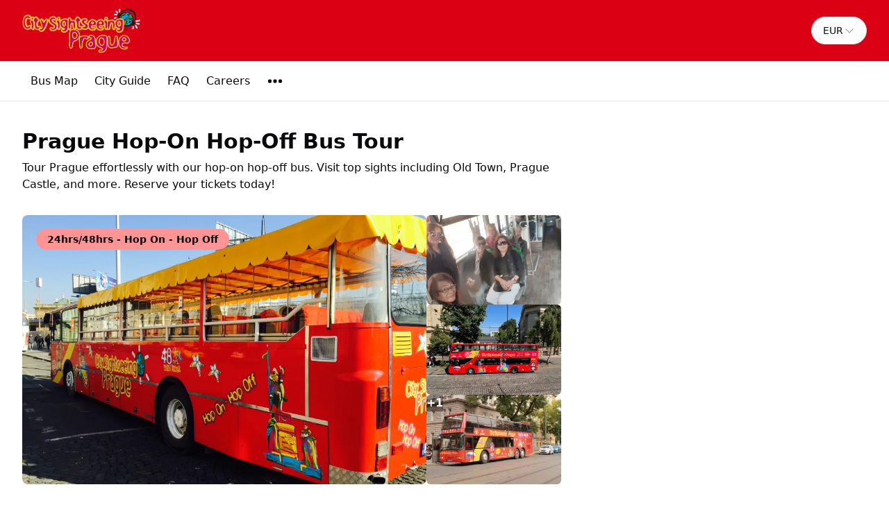

--- FILE ---
content_type: text/html; charset=utf-8
request_url: https://sightseeingprague.com/en/city-sightseeing-hour-hop-on-hop-off
body_size: 50087
content:
<!DOCTYPE html><html lang="en" data-sentry-component="RootLayout" data-sentry-source-file="layout.tsx"><head><meta charSet="utf-8"/><meta name="viewport" content="width=device-width, initial-scale=1"/><link rel="preload" as="image" imageSrcSet="https://cdn.ventrata.com/image/upload/s--Kq_Q5mtN--/c_fit,dpr_1,q_auto,,f_webp,h_128/v1498146328/uktcf2oecrxvlpcb8fks.webp 1x, https://cdn.ventrata.com/image/upload/s--Kq_Q5mtN--/c_fit,dpr_2,q_30,,f_webp,h_128/v1498146328/uktcf2oecrxvlpcb8fks.webp 2x, https://cdn.ventrata.com/image/upload/s--Kq_Q5mtN--/c_fit,dpr_3,q_30,,f_webp,h_128/v1498146328/uktcf2oecrxvlpcb8fks.webp 3x"/><link rel="preload" as="image" imageSrcSet="https://cdn.ventrata.com/image/upload/s--Kq_Q5mtN--/c_fit,dpr_1,q_auto,w_176,f_webp,/v1498146328/uktcf2oecrxvlpcb8fks.webp 1x, https://cdn.ventrata.com/image/upload/s--Kq_Q5mtN--/c_fit,dpr_2,q_30,w_176,f_webp,/v1498146328/uktcf2oecrxvlpcb8fks.webp 2x, https://cdn.ventrata.com/image/upload/s--Kq_Q5mtN--/c_fit,dpr_3,q_30,w_176,f_webp,/v1498146328/uktcf2oecrxvlpcb8fks.webp 3x"/><link rel="preload" as="image" imageSrcSet="https://cdn.ventrata.com/image/upload/s--L1XUonHy--/c_fill,dpr_1,q_auto,w_300,f_webp,h_200/v1697194603/People_downstairs_DD_sih6ew.webp 1x, https://cdn.ventrata.com/image/upload/s--L1XUonHy--/c_fill,dpr_2,q_30,w_300,f_webp,h_200/v1697194603/People_downstairs_DD_sih6ew.webp 2x, https://cdn.ventrata.com/image/upload/s--L1XUonHy--/c_fill,dpr_3,q_30,w_300,f_webp,h_200/v1697194603/People_downstairs_DD_sih6ew.webp 3x"/><link rel="preload" as="image" imageSrcSet="https://cdn.ventrata.com/image/upload/s--4KTy_Py---/c_fill,dpr_1,q_auto,w_300,f_webp,h_200/v1697194460/New_DD_2023_b3qxvx.webp 1x, https://cdn.ventrata.com/image/upload/s--4KTy_Py---/c_fill,dpr_2,q_30,w_300,f_webp,h_200/v1697194460/New_DD_2023_b3qxvx.webp 2x, https://cdn.ventrata.com/image/upload/s--4KTy_Py---/c_fill,dpr_3,q_30,w_300,f_webp,h_200/v1697194460/New_DD_2023_b3qxvx.webp 3x"/><link rel="preload" as="image" imageSrcSet="https://cdn.ventrata.com/image/upload/s--WiHTXL3T--/c_fill,dpr_1,q_auto,w_300,f_webp,h_200/v1697192898/DD_BUS_j4upni.webp 1x, https://cdn.ventrata.com/image/upload/s--WiHTXL3T--/c_fill,dpr_2,q_30,w_300,f_webp,h_200/v1697192898/DD_BUS_j4upni.webp 2x, https://cdn.ventrata.com/image/upload/s--WiHTXL3T--/c_fill,dpr_3,q_30,w_300,f_webp,h_200/v1697192898/DD_BUS_j4upni.webp 3x"/><link rel="preload" as="image" imageSrcSet="https://cdn.ventrata.com/image/upload/s--L1XUonHy--/c_fill,dpr_1,q_auto,w_200,f_webp,h_133/v1697194603/People_downstairs_DD_sih6ew.webp 1x, https://cdn.ventrata.com/image/upload/s--L1XUonHy--/c_fill,dpr_2,q_30,w_200,f_webp,h_133/v1697194603/People_downstairs_DD_sih6ew.webp 2x, https://cdn.ventrata.com/image/upload/s--L1XUonHy--/c_fill,dpr_3,q_30,w_200,f_webp,h_133/v1697194603/People_downstairs_DD_sih6ew.webp 3x"/><link rel="preload" as="image" imageSrcSet="https://cdn.ventrata.com/image/upload/s--4KTy_Py---/c_fill,dpr_1,q_auto,w_200,f_webp,h_133/v1697194460/New_DD_2023_b3qxvx.webp 1x, https://cdn.ventrata.com/image/upload/s--4KTy_Py---/c_fill,dpr_2,q_30,w_200,f_webp,h_133/v1697194460/New_DD_2023_b3qxvx.webp 2x, https://cdn.ventrata.com/image/upload/s--4KTy_Py---/c_fill,dpr_3,q_30,w_200,f_webp,h_133/v1697194460/New_DD_2023_b3qxvx.webp 3x"/><link rel="preload" as="image" imageSrcSet="https://cdn.ventrata.com/image/upload/s--WiHTXL3T--/c_fill,dpr_1,q_auto,w_200,f_webp,h_133/v1697192898/DD_BUS_j4upni.webp 1x, https://cdn.ventrata.com/image/upload/s--WiHTXL3T--/c_fill,dpr_2,q_30,w_200,f_webp,h_133/v1697192898/DD_BUS_j4upni.webp 2x, https://cdn.ventrata.com/image/upload/s--WiHTXL3T--/c_fill,dpr_3,q_30,w_200,f_webp,h_133/v1697192898/DD_BUS_j4upni.webp 3x"/><link rel="preload" as="image" imageSrcSet="https://cdn.ventrata.com/image/upload/s--qPDeq3BV--/c_fill,dpr_1,q_auto,w_200,f_webp,h_133/v1664008796/CS_updated_pic_2_ldr9ht.webp 1x, https://cdn.ventrata.com/image/upload/s--qPDeq3BV--/c_fill,dpr_2,q_30,w_200,f_webp,h_133/v1664008796/CS_updated_pic_2_ldr9ht.webp 2x, https://cdn.ventrata.com/image/upload/s--qPDeq3BV--/c_fill,dpr_3,q_30,w_200,f_webp,h_133/v1664008796/CS_updated_pic_2_ldr9ht.webp 3x"/><link rel="stylesheet" href="/_next/static/css/ead1870c24def61f.css" data-precedence="next"/><link rel="preload" as="script" fetchPriority="low" href="/_next/static/chunks/webpack-46b1c31357cc4df8.js"/><script src="/_next/static/chunks/4bd1b696-543ec9b65d896c7f.js" async=""></script><script src="/_next/static/chunks/523-7662a605ef08b401.js" async=""></script><script src="/_next/static/chunks/main-app-7b598a92b2a1bf42.js" async=""></script><script src="/_next/static/chunks/app/global-error-12f213a2c3ce5095.js" async=""></script><script src="/_next/static/chunks/app/not-found-364aa8e91a6ce2b1.js" async=""></script><script src="/_next/static/chunks/935-3819753648e45a3b.js" async=""></script><script src="/_next/static/chunks/130-e3fe577f5947e02c.js" async=""></script><script src="/_next/static/chunks/909-aa2a49499247e4c3.js" async=""></script><script src="/_next/static/chunks/app/%5Bdomain%5D/%5Blang%5D/layout-92e1f4dc6a00be09.js" async=""></script><script src="/_next/static/chunks/226-a28bfe32db8ea819.js" async=""></script><script src="/_next/static/chunks/891-1b842cfd1f9a3c23.js" async=""></script><script src="/_next/static/chunks/870-24deac0f7681d9ae.js" async=""></script><script src="/_next/static/chunks/973-a6d3c4583d2a6432.js" async=""></script><script src="/_next/static/chunks/app/%5Bdomain%5D/%5Blang%5D/%5B...path%5D/page-31e97e0cc98e2c1c.js" async=""></script><title>Prague Hop-On Hop-Off Bus Tour</title><meta name="description" content="Tour Prague effortlessly with our hop-on hop-off bus. Visit top sights including Old Town, Prague Castle, and more. Reserve your tickets today!"/><link rel="canonical" href="https://sightseeingprague.com/en/city-sightseeing-hour-hop-on-hop-off"/><link rel="alternate" hrefLang="en" href="https://sightseeingprague.com/en/city-sightseeing-hour-hop-on-hop-off"/><link rel="alternate" hrefLang="x-default" href="https://sightseeingprague.com/en/city-sightseeing-hour-hop-on-hop-off"/><meta property="og:title" content="Prague Hop-On Hop-Off Bus Tour"/><meta property="og:description" content="Tour Prague effortlessly with our hop-on hop-off bus. Visit top sights including Old Town, Prague Castle, and more. Reserve your tickets today!"/><meta property="og:image" content="https://cdn.ventrata.com/image/upload/s--Iz1IajD1--/v1659793201/xfss2slumcbz5bfrjlw4.jpg"/><meta name="twitter:card" content="summary_large_image"/><meta name="twitter:title" content="Prague Hop-On Hop-Off Bus Tour"/><meta name="twitter:description" content="Tour Prague effortlessly with our hop-on hop-off bus. Visit top sights including Old Town, Prague Castle, and more. Reserve your tickets today!"/><meta name="twitter:image" content="https://cdn.ventrata.com/image/upload/s--Iz1IajD1--/v1659793201/xfss2slumcbz5bfrjlw4.jpg"/><link rel="icon" href="https://cdn.ventrata.com/image/upload/s--T7wgP6_p--/v1717399971/Ebe4da_150x150_jmkrpd.png" sizes="64x64"/><script>(self.__next_s=self.__next_s||[]).push([0,{"children":"\n              window.dataLayer = window.dataLayer || [];\n              function gtag(){window.dataLayer.push(arguments);}\n            ","id":"gtag-function"}])</script><script src="/_next/static/chunks/polyfills-42372ed130431b0a.js" noModule=""></script></head><body class="bg-background text-foreground" style="--ring:0 100% 42.745098039215684%;--primary:0 100% 42.745098039215684%;--primary-light:0 100% 79.078431372549%;--primary-dark:0 100% 6.411764705882355%;--compliant-text-on-primary:0 0% 100%;--compliant-text-on-primary-light:0 0% 0%;--compliant-primary-on-background:0 100% 42.745098039215684%;--compliant-text-on-header:0 0% 100%;--compliant-text-on-footer:0 0% 100%"><div hidden=""><!--$--><!--/$--></div><style>
    .legacy-content a {
      color: hsl(var(--compliant-primary-on-background));
    }
    .legacy-content a:hover {
      color: var(--primary-dark);
    }
    
  </style><style>

    

    

    

    

    

    

    
	</style><style></style><style></style><div id="custom-head-html"><!-- Google Tag Manager -->

<!-- End Google Tag Manager -->

<link rel="icon" href="https://asset.cloudinary.com/hynomj8e0/14ea20f6ba0dce2444b7d7a733e9dd4a"></div><style>#nprogress{pointer-events:none}#nprogress .bar{background:#990000;position:fixed;z-index:calc(infinity);top: 0;left:0;width:100%;height:8px}#nprogress .peg{display:block;position:absolute;right:0;width:100px;height:100%;box-shadow:0 0 10px #990000,0 0 5px #990000;opacity:1;-webkit-transform:rotate(3deg) translate(0px,-4px);-ms-transform:rotate(3deg) translate(0px,-4px);transform:rotate(3deg) translate(0px,-4px)}#nprogress .spinner{display:block;position:fixed;z-index:calc(infinity);top: 15px;right:15px}#nprogress .spinner-icon{width:18px;height:18px;box-sizing:border-box;border:2px solid transparent;border-top-color:#990000;border-left-color:#990000;border-radius:50%;-webkit-animation:nprogress-spinner 400ms linear infinite;animation:nprogress-spinner 400ms linear infinite}.nprogress-custom-parent{overflow:hidden;position:relative}.nprogress-custom-parent #nprogress .bar,.nprogress-custom-parent #nprogress .spinner{position:absolute}@-webkit-keyframes nprogress-spinner{0%{-webkit-transform:rotate(0deg)}100%{-webkit-transform:rotate(360deg)}}@keyframes nprogress-spinner{0%{transform:rotate(0deg)}100%{transform:rotate(360deg)}}</style><div data-sentry-component="DomainLayout" data-sentry-source-file="DomainLayout.tsx"><div class="border-b border-border bg-background" style="background-color:#dc0015" data-sentry-component="LocationsBar" data-sentry-source-file="LocationsBar.tsx"><nav class="flex z-[1000] container mx-auto h-[5.5rem] items-center justify-between"><div class="flex gap-8 items-center"><a data-sentry-element="Link" data-sentry-source-file="HoverLink.tsx" data-sentry-component="HoverLink" href="/en"><img src="https://cdn.ventrata.com/image/upload/s--Kq_Q5mtN--/c_fit,dpr_1,q_auto,,,h_128/v1498146328/uktcf2oecrxvlpcb8fks.png" srcSet="https://cdn.ventrata.com/image/upload/s--Kq_Q5mtN--/c_fit,dpr_1,q_auto,,f_webp,h_128/v1498146328/uktcf2oecrxvlpcb8fks.webp 1x, https://cdn.ventrata.com/image/upload/s--Kq_Q5mtN--/c_fit,dpr_2,q_30,,f_webp,h_128/v1498146328/uktcf2oecrxvlpcb8fks.webp 2x, https://cdn.ventrata.com/image/upload/s--Kq_Q5mtN--/c_fit,dpr_3,q_30,,f_webp,h_128/v1498146328/uktcf2oecrxvlpcb8fks.webp 3x" alt="logo" class="max-h-16" data-sentry-component="VentrataImage" data-sentry-source-file="VentrataImage.tsx"/></a><div class="hidden md:flex gap-2" aria-label="Destinations"></div></div><div class="flex md:hidden gap-2 ml-6"><button class="inline-flex items-center justify-center whitespace-nowrap font-medium ring-offset-background transition-colors focus-visible:outline-none focus-visible:ring-2 focus-visible:ring-ring focus-visible:ring-offset-2 disabled:pointer-events-none disabled:opacity-50 cursor-pointer hover:text-accent-foreground h-9 px-3 text-base rounded-full hover:bg-black/20" data-sentry-element="Button" data-sentry-source-file="FullscreenMenu.tsx" type="button" aria-haspopup="dialog" aria-expanded="false" aria-controls="radix-_R_k9av5ur9fivb_" data-state="closed"><svg xmlns="http://www.w3.org/2000/svg" width="24" height="24" fill="currentColor" viewBox="0 0 256 256" class="fill-on-header" data-sentry-element="DotsThreeOutline" data-sentry-source-file="FullscreenMenu.tsx"><path d="M156,128a28,28,0,1,1-28-28A28,28,0,0,1,156,128ZM48,100a28,28,0,1,0,28,28A28,28,0,0,0,48,100Zm160,0a28,28,0,1,0,28,28A28,28,0,0,0,208,100Z"></path></svg><span class="sr-only">Menu</span></button></div><div class="hidden md:flex gap-2 ml-6"><button type="button" role="combobox" aria-controls="radix-_R_u9av5ur9fivb_" aria-expanded="false" aria-autocomplete="none" dir="ltr" data-state="closed" data-placeholder="" class="flex h-10 items-center justify-between border border-input bg-background py-2 text-sm ring-offset-background placeholder:text-muted-foreground focus:outline-none focus:ring-2 focus:ring-ring focus:ring-offset-2 disabled:cursor-not-allowed disabled:opacity-50 [&amp;&gt;span]:line-clamp-1 w-20 rounded-full px-4" data-sentry-element="SelectTrigger" data-sentry-source-file="CurrenciesSelector.tsx"><span data-sentry-element="SelectValue" data-sentry-source-file="CurrenciesSelector.tsx" style="pointer-events:none">EUR</span><svg xmlns="http://www.w3.org/2000/svg" width="1em" height="1em" fill="currentColor" viewBox="0 0 256 256" class="h-4 w-4 opacity-50" aria-hidden="true"><path d="M213.66,101.66l-80,80a8,8,0,0,1-11.32,0l-80-80A8,8,0,0,1,53.66,90.34L128,164.69l74.34-74.35a8,8,0,0,1,11.32,11.32Z"></path></svg></button><select aria-hidden="true" tabindex="-1" style="position:absolute;border:0;width:1px;height:1px;padding:0;margin:-1px;overflow:hidden;clip:rect(0, 0, 0, 0);white-space:nowrap;word-wrap:normal"><option value=""></option></select></div></nav></div> <div class="border-b border-border hidden md:block bg-background" data-sentry-component="MenuBar" data-sentry-source-file="MenuBar.tsx"><div class="container mx-auto flex justify-start items-center h-14"><ul class="flex gap-4"></ul><ul class="flex gap-2"><li class=""><a class="inline-flex items-center justify-center whitespace-nowrap ring-offset-background transition-colors focus-visible:outline-none focus-visible:ring-2 focus-visible:ring-ring focus-visible:ring-offset-2 disabled:pointer-events-none disabled:opacity-50 cursor-pointer hover:bg-accent hover:text-accent-foreground h-9 px-3 text-base rounded-full font-normal" data-sentry-element="Link" data-sentry-component="HoverLink" data-sentry-source-file="HoverLink.tsx" href="/en/map-and-line-schedules">Bus Map</a></li><li class=""><a class="inline-flex items-center justify-center whitespace-nowrap ring-offset-background transition-colors focus-visible:outline-none focus-visible:ring-2 focus-visible:ring-ring focus-visible:ring-offset-2 disabled:pointer-events-none disabled:opacity-50 cursor-pointer hover:bg-accent hover:text-accent-foreground h-9 px-3 text-base rounded-full font-normal" data-sentry-element="Link" data-sentry-component="HoverLink" data-sentry-source-file="HoverLink.tsx" href="/en/blog">City Guide</a></li><li class=""><a class="inline-flex items-center justify-center whitespace-nowrap ring-offset-background transition-colors focus-visible:outline-none focus-visible:ring-2 focus-visible:ring-ring focus-visible:ring-offset-2 disabled:pointer-events-none disabled:opacity-50 cursor-pointer hover:bg-accent hover:text-accent-foreground h-9 px-3 text-base rounded-full font-normal" data-sentry-element="Link" data-sentry-component="HoverLink" data-sentry-source-file="HoverLink.tsx" href="/en/faq">FAQ</a></li><li class=""><a class="inline-flex items-center justify-center whitespace-nowrap ring-offset-background transition-colors focus-visible:outline-none focus-visible:ring-2 focus-visible:ring-ring focus-visible:ring-offset-2 disabled:pointer-events-none disabled:opacity-50 cursor-pointer hover:bg-accent hover:text-accent-foreground h-9 px-3 text-base rounded-full font-normal" data-sentry-element="Link" data-sentry-component="HoverLink" data-sentry-source-file="HoverLink.tsx" href="/en/careers">Careers</a></li><li class=""><button class="inline-flex items-center justify-center whitespace-nowrap font-medium ring-offset-background transition-colors focus-visible:outline-none focus-visible:ring-2 focus-visible:ring-ring focus-visible:ring-offset-2 disabled:pointer-events-none disabled:opacity-50 cursor-pointer hover:text-accent-foreground h-9 px-3 text-base rounded-full hover:bg-black/20" data-sentry-element="Button" data-sentry-source-file="FullscreenMenu.tsx" type="button" aria-haspopup="dialog" aria-expanded="false" aria-controls="radix-_R_kpav5ur9fivb_" data-state="closed"><svg xmlns="http://www.w3.org/2000/svg" width="24" height="24" fill="currentColor" viewBox="0 0 256 256" class="fill-black" data-sentry-element="DotsThreeOutline" data-sentry-source-file="FullscreenMenu.tsx"><path d="M156,128a28,28,0,1,1-28-28A28,28,0,0,1,156,128ZM48,100a28,28,0,1,0,28,28A28,28,0,0,0,48,100Zm160,0a28,28,0,1,0,28,28A28,28,0,0,0,208,100Z"></path></svg><span class="sr-only">Menu</span></button></li></ul></div></div> <div data-sentry-component="ProductPage" data-sentry-source-file="ProductPage.tsx"><div class="flex overflow-x-auto fixed top-0 inset-x-0 mx-auto border border-transparent dark:border-white/[0.2] dark:bg-black bg-white shadow-[0px_2px_3px_-1px_rgba(0,0,0,0.1),0px_1px_0px_0px_rgba(25,28,33,0.02),0px_0px_0px_1px_rgba(25,28,33,0.08)] z-[5000] py-2 transition-all duration-200 -translate-y-full opacity-0" data-sentry-component="FloatingNav" data-sentry-source-file="FloatingNav.tsx"><div class="container flex gap-8 items-center justify-center sm:justify-between w-full"><div class="gap-4 hidden sm:flex"><a class="relative dark:text-neutral-50 items-center flex space-x-1 text-neutral-600 dark:hover:text-neutral-300 hover:text-neutral-500" data-sentry-element="Link" data-sentry-component="HoverLink" data-sentry-source-file="HoverLink.tsx" href="#overview"><span class="text-xs sm:text-sm text-center text-nowrap">Overview</span></a><a class="relative dark:text-neutral-50 items-center flex space-x-1 text-neutral-600 dark:hover:text-neutral-300 hover:text-neutral-500" data-sentry-element="Link" data-sentry-component="HoverLink" data-sentry-source-file="HoverLink.tsx" href="#included"><span class="text-xs sm:text-sm text-center text-nowrap">Included &amp; Not included</span></a><a class="relative dark:text-neutral-50 items-center flex space-x-1 text-neutral-600 dark:hover:text-neutral-300 hover:text-neutral-500" data-sentry-element="Link" data-sentry-component="HoverLink" data-sentry-source-file="HoverLink.tsx" href="#highlights"><span class="text-xs sm:text-sm text-center text-nowrap">Highlights</span></a><a class="relative dark:text-neutral-50 items-center flex space-x-1 text-neutral-600 dark:hover:text-neutral-300 hover:text-neutral-500" data-sentry-element="Link" data-sentry-component="HoverLink" data-sentry-source-file="HoverLink.tsx" href="#more-information"><span class="text-xs sm:text-sm text-center text-nowrap">More information</span></a></div><div class="w-full sm:w-auto"><button class="inline-flex items-center justify-center whitespace-nowrap rounded-full text-sm ring-offset-background transition-colors focus-visible:outline-none focus-visible:ring-2 focus-visible:ring-ring focus-visible:ring-offset-2 disabled:pointer-events-none disabled:opacity-50 cursor-pointer font-bold bg-primary text-on-primary hover:bg-primary/90 h-10 p-0 gap-1 w-full overflow-hidden"><a class="flex gap-2 w-full justify-center items-center px-4 py-2 h-full" data-sentry-element="Link" data-sentry-component="HoverLink" data-sentry-source-file="HoverLink.tsx" href="#ventrata-checkout-root">Buy tickets<svg xmlns="http://www.w3.org/2000/svg" width="16" height="16" fill="currentColor" viewBox="0 0 256 256"><path d="M216.49,168.49a12,12,0,0,1-17,0L128,97,56.49,168.49a12,12,0,0,1-17-17l80-80a12,12,0,0,1,17,0l80,80A12,12,0,0,1,216.49,168.49Z"></path></svg></a></button></div></div></div><div class="flex justify-between container gap-10"><div class="py-10 max-w-5xl mx-auto"><div class="flex justify-between flex-wrap gap-6"><div><h1 class="text-foreground text-3xl font-bold mb-2">Prague Hop-On Hop-Off Bus Tour</h1><h2 class="text-foreground text-base font-normal">Tour Prague effortlessly with our hop-on hop-off bus. Visit top sights including Old Town, Prague Castle, and more. Reserve your tickets today!</h2></div><div class="flex lg:hidden"><button class="inline-flex items-center justify-center whitespace-nowrap rounded-full text-sm ring-offset-background transition-colors focus-visible:outline-none focus-visible:ring-2 focus-visible:ring-ring focus-visible:ring-offset-2 disabled:pointer-events-none disabled:opacity-50 cursor-pointer font-bold bg-primary text-on-primary hover:bg-primary/90 h-10 px-4 py-2 pl-7 gap-1 w-72" data-sentry-element="Button" data-sentry-source-file="CheckoutButton.tsx">Buy tickets<!-- --> <svg xmlns="http://www.w3.org/2000/svg" width="16" height="16" fill="currentColor" viewBox="0 0 256 256" data-sentry-element="CaretRight" data-sentry-source-file="CheckoutButton.tsx"><path d="M184.49,136.49l-80,80a12,12,0,0,1-17-17L159,128,87.51,56.49a12,12,0,1,1,17-17l80,80A12,12,0,0,1,184.49,136.49Z"></path></svg></button><div></div></div></div><div class="relative"><div class="text-on-primary-light rounded-full px-4 py-2 font-bold leading-none text-sm mr-5 absolute top-5 left-5 bg-primary-light whitespace-normal" data-sentry-component="TaglineBadge" data-sentry-source-file="TaglineBadge.tsx">24hrs/48hrs - Hop On - Hop Off</div><div class="flex gap-3 mt-8 flex-col md:flex-row" data-sentry-component="ImagesBlock" data-sentry-source-file="ImagesBlock.tsx"><div class="flex grow gap-3 bg-neutral-200 rounded-lg aspect-[3/2] overflow-hidden basis-3/4"><div class=""><picture><source media="(max-width: 768px)" srcSet="https://cdn.ventrata.com/image/upload/s--6_4Rl9AH--/c_fill,dpr_1,q_auto,w_600,f_webp,h_400/v1697193706/Vintage_bus_goqlxs.webp 1x, https://cdn.ventrata.com/image/upload/s--6_4Rl9AH--/c_fill,dpr_2,q_30,w_600,f_webp,h_400/v1697193706/Vintage_bus_goqlxs.webp 2x, https://cdn.ventrata.com/image/upload/s--6_4Rl9AH--/c_fill,dpr_3,q_30,w_600,f_webp,h_400/v1697193706/Vintage_bus_goqlxs.webp 3x"/><img src="https://cdn.ventrata.com/image/upload/s--6_4Rl9AH--/c_fill,dpr_1,q_auto,w_900,,h_600/v1697193706/Vintage_bus_goqlxs.jpg" srcSet="https://cdn.ventrata.com/image/upload/s--6_4Rl9AH--/c_fill,dpr_1,q_auto,w_900,f_webp,h_600/v1697193706/Vintage_bus_goqlxs.webp 1x, https://cdn.ventrata.com/image/upload/s--6_4Rl9AH--/c_fill,dpr_2,q_30,w_900,f_webp,h_600/v1697193706/Vintage_bus_goqlxs.webp 2x, https://cdn.ventrata.com/image/upload/s--6_4Rl9AH--/c_fill,dpr_3,q_30,w_900,f_webp,h_600/v1697193706/Vintage_bus_goqlxs.webp 3x" alt="Main Image" class="w-full h-full" data-sentry-component="VentrataImage" data-sentry-source-file="VentrataImage.tsx"/></picture></div></div><div class="relative flex md:flex-col gap-3 basis-1/4"><button title="View image 1 of 4" class="relative bg-neutral-200 rounded-md cursor-pointer aspect-[3/2] overflow-hidden"><img src="https://cdn.ventrata.com/image/upload/s--L1XUonHy--/c_fill,dpr_1,q_auto,w_300,,h_200/v1697194603/People_downstairs_DD_sih6ew.jpg" srcSet="https://cdn.ventrata.com/image/upload/s--L1XUonHy--/c_fill,dpr_1,q_auto,w_300,f_webp,h_200/v1697194603/People_downstairs_DD_sih6ew.webp 1x, https://cdn.ventrata.com/image/upload/s--L1XUonHy--/c_fill,dpr_2,q_30,w_300,f_webp,h_200/v1697194603/People_downstairs_DD_sih6ew.webp 2x, https://cdn.ventrata.com/image/upload/s--L1XUonHy--/c_fill,dpr_3,q_30,w_300,f_webp,h_200/v1697194603/People_downstairs_DD_sih6ew.webp 3x" alt="Image 1" class="w-full rounded" data-sentry-component="VentrataImage" data-sentry-source-file="VentrataImage.tsx"/></button><button title="View image 2 of 4" class="relative bg-neutral-200 rounded-md cursor-pointer aspect-[3/2] overflow-hidden"><img src="https://cdn.ventrata.com/image/upload/s--4KTy_Py---/c_fill,dpr_1,q_auto,w_300,,h_200/v1697194460/New_DD_2023_b3qxvx.jpg" srcSet="https://cdn.ventrata.com/image/upload/s--4KTy_Py---/c_fill,dpr_1,q_auto,w_300,f_webp,h_200/v1697194460/New_DD_2023_b3qxvx.webp 1x, https://cdn.ventrata.com/image/upload/s--4KTy_Py---/c_fill,dpr_2,q_30,w_300,f_webp,h_200/v1697194460/New_DD_2023_b3qxvx.webp 2x, https://cdn.ventrata.com/image/upload/s--4KTy_Py---/c_fill,dpr_3,q_30,w_300,f_webp,h_200/v1697194460/New_DD_2023_b3qxvx.webp 3x" alt="Image 2" class="w-full rounded" data-sentry-component="VentrataImage" data-sentry-source-file="VentrataImage.tsx"/></button><button title="View image 3 of 4" class="relative bg-neutral-200 rounded-md cursor-pointer aspect-[3/2] overflow-hidden"><div class="absolute inset-0 flex justify-center items-center font-bold text-white bg-black/40 hover:bg-black/20">+<!-- -->1</div><img src="https://cdn.ventrata.com/image/upload/s--WiHTXL3T--/c_fill,dpr_1,q_auto,w_300,,h_200/v1697192898/DD_BUS_j4upni.jpg" srcSet="https://cdn.ventrata.com/image/upload/s--WiHTXL3T--/c_fill,dpr_1,q_auto,w_300,f_webp,h_200/v1697192898/DD_BUS_j4upni.webp 1x, https://cdn.ventrata.com/image/upload/s--WiHTXL3T--/c_fill,dpr_2,q_30,w_300,f_webp,h_200/v1697192898/DD_BUS_j4upni.webp 2x, https://cdn.ventrata.com/image/upload/s--WiHTXL3T--/c_fill,dpr_3,q_30,w_300,f_webp,h_200/v1697192898/DD_BUS_j4upni.webp 3x" alt="Image 3" class="w-full rounded" data-sentry-component="VentrataImage" data-sentry-source-file="VentrataImage.tsx"/></button></div></div></div><div class="w-full border-b border-border py-6 flex gap-8 flex-wrap gap-y-4"><div class="flex gap-3 items-center"><svg xmlns="http://www.w3.org/2000/svg" width="1em" height="1em" fill="currentColor" viewBox="0 0 256 256" class="text-primary w-9 h-9"><path d="M128,24A104,104,0,1,0,232,128,104.11,104.11,0,0,0,128,24Zm0,192a88,88,0,1,1,88-88A88.1,88.1,0,0,1,128,216Zm64-88a8,8,0,0,1-8,8H128a8,8,0,0,1-8-8V72a8,8,0,0,1,16,0v48h48A8,8,0,0,1,192,128Z"></path></svg><div class="font-bold">Duration<!-- -->: <!-- -->48, 24 hours</div></div></div><section id="overview" class="pt-12"><video class="mt-4 max-h-[calc(100vh-10rem)]" controls="" poster="https://cdn.ventrata.com/image/upload/s--uI8dP-9N--/c_fill,dpr_2,q_30,w_720,,h_480/v1697193569/ctva7jgxodltrm6pnncs.jpg"><source src="https://cdn.ventrata.com/video/upload/s--mB8ASjZg--/v1659793427/wrcgk80betjvwohps0mw.webm" type="video/webm"/><source src="https://cdn.ventrata.com/video/upload/s--mB8ASjZg--/v1659793427/wrcgk80betjvwohps0mw.webm" type="video/mp4"/></video></section><section id="included" class="grid sm:grid-cols-2 pt-12 gap-12"><div><h3 class="text-2xl font-bold mb-4">Included</h3><div data-sentry-component="InclusionExclusionList" data-sentry-source-file="InclusionExclusionList.tsx"><div class="flex gap-1 items-start"><svg xmlns="http://www.w3.org/2000/svg" width="1em" height="1em" fill="currentColor" viewBox="0 0 256 256" class="mt-[1px] shrink-0 w-5 h-5 inline-block text-green-600"><path d="M229.66,77.66l-128,128a8,8,0,0,1-11.32,0l-56-56a8,8,0,0,1,11.32-11.32L96,188.69,218.34,66.34a8,8,0,0,1,11.32,11.32Z"></path></svg><div class="sr-only">Included</div><div class="text-mid text-wrap">City Bus Tour</div></div><div class="flex gap-1 items-start"><svg xmlns="http://www.w3.org/2000/svg" width="1em" height="1em" fill="currentColor" viewBox="0 0 256 256" class="mt-[1px] shrink-0 w-5 h-5 inline-block text-green-600"><path d="M229.66,77.66l-128,128a8,8,0,0,1-11.32,0l-56-56a8,8,0,0,1,11.32-11.32L96,188.69,218.34,66.34a8,8,0,0,1,11.32,11.32Z"></path></svg><div class="sr-only">Included</div><div class="text-mid text-wrap">Regular Departures</div></div><div class="flex gap-1 items-start"><svg xmlns="http://www.w3.org/2000/svg" width="1em" height="1em" fill="currentColor" viewBox="0 0 256 256" class="mt-[1px] shrink-0 w-5 h-5 inline-block text-green-600"><path d="M229.66,77.66l-128,128a8,8,0,0,1-11.32,0l-56-56a8,8,0,0,1,11.32-11.32L96,188.69,218.34,66.34a8,8,0,0,1,11.32,11.32Z"></path></svg><div class="sr-only">Included</div><div class="text-mid text-wrap">2 routes - 1 price</div></div><div class="flex gap-1 items-start"><svg xmlns="http://www.w3.org/2000/svg" width="1em" height="1em" fill="currentColor" viewBox="0 0 256 256" class="mt-[1px] shrink-0 w-5 h-5 inline-block text-green-600"><path d="M229.66,77.66l-128,128a8,8,0,0,1-11.32,0l-56-56a8,8,0,0,1,11.32-11.32L96,188.69,218.34,66.34a8,8,0,0,1,11.32,11.32Z"></path></svg><div class="sr-only">Included</div><div class="text-mid text-wrap">Hop On &amp; Off at 16 different locations</div></div><div class="flex gap-1 items-start"><svg xmlns="http://www.w3.org/2000/svg" width="1em" height="1em" fill="currentColor" viewBox="0 0 256 256" class="mt-[1px] shrink-0 w-5 h-5 inline-block text-green-600"><path d="M229.66,77.66l-128,128a8,8,0,0,1-11.32,0l-56-56a8,8,0,0,1,11.32-11.32L96,188.69,218.34,66.34a8,8,0,0,1,11.32,11.32Z"></path></svg><div class="sr-only">Included</div><div class="text-mid text-wrap">Prague Castle, Old &amp; New Town, Vltava River</div></div></div></div></section><section id="highlights" class="pt-12"><div class="mt-8"><h3 class="text-2xl font-bold mb-6 mt-12">Highlights</h3><div class="grid grid-cols-2 sm:grid-cols-3 gap-4"><button title="View image 1 of 4" class="group flex flex-col gap-1 hover:scale-[1.02] transition-all"><img src="https://cdn.ventrata.com/image/upload/s--L1XUonHy--/c_fill,dpr_1,q_auto,w_200,,h_133/v1697194603/People_downstairs_DD_sih6ew.jpg" srcSet="https://cdn.ventrata.com/image/upload/s--L1XUonHy--/c_fill,dpr_1,q_auto,w_200,f_webp,h_133/v1697194603/People_downstairs_DD_sih6ew.webp 1x, https://cdn.ventrata.com/image/upload/s--L1XUonHy--/c_fill,dpr_2,q_30,w_200,f_webp,h_133/v1697194603/People_downstairs_DD_sih6ew.webp 2x, https://cdn.ventrata.com/image/upload/s--L1XUonHy--/c_fill,dpr_3,q_30,w_200,f_webp,h_133/v1697194603/People_downstairs_DD_sih6ew.webp 3x" alt="Product image 1" class="rounded aspect-[3/2] w-full group-hover:shadow-xl transition-all" data-sentry-component="VentrataImage" data-sentry-source-file="VentrataImage.tsx"/><div class="font-bold max-w-full min-w-0 text-center"></div></button><button title="View image 2 of 4" class="group flex flex-col gap-1 hover:scale-[1.02] transition-all"><img src="https://cdn.ventrata.com/image/upload/s--4KTy_Py---/c_fill,dpr_1,q_auto,w_200,,h_133/v1697194460/New_DD_2023_b3qxvx.jpg" srcSet="https://cdn.ventrata.com/image/upload/s--4KTy_Py---/c_fill,dpr_1,q_auto,w_200,f_webp,h_133/v1697194460/New_DD_2023_b3qxvx.webp 1x, https://cdn.ventrata.com/image/upload/s--4KTy_Py---/c_fill,dpr_2,q_30,w_200,f_webp,h_133/v1697194460/New_DD_2023_b3qxvx.webp 2x, https://cdn.ventrata.com/image/upload/s--4KTy_Py---/c_fill,dpr_3,q_30,w_200,f_webp,h_133/v1697194460/New_DD_2023_b3qxvx.webp 3x" alt="Product image 2" class="rounded aspect-[3/2] w-full group-hover:shadow-xl transition-all" data-sentry-component="VentrataImage" data-sentry-source-file="VentrataImage.tsx"/><div class="font-bold max-w-full min-w-0 text-center"></div></button><button title="View image 3 of 4" class="group flex flex-col gap-1 hover:scale-[1.02] transition-all"><img src="https://cdn.ventrata.com/image/upload/s--WiHTXL3T--/c_fill,dpr_1,q_auto,w_200,,h_133/v1697192898/DD_BUS_j4upni.jpg" srcSet="https://cdn.ventrata.com/image/upload/s--WiHTXL3T--/c_fill,dpr_1,q_auto,w_200,f_webp,h_133/v1697192898/DD_BUS_j4upni.webp 1x, https://cdn.ventrata.com/image/upload/s--WiHTXL3T--/c_fill,dpr_2,q_30,w_200,f_webp,h_133/v1697192898/DD_BUS_j4upni.webp 2x, https://cdn.ventrata.com/image/upload/s--WiHTXL3T--/c_fill,dpr_3,q_30,w_200,f_webp,h_133/v1697192898/DD_BUS_j4upni.webp 3x" alt="Product image 3" class="rounded aspect-[3/2] w-full group-hover:shadow-xl transition-all" data-sentry-component="VentrataImage" data-sentry-source-file="VentrataImage.tsx"/><div class="font-bold max-w-full min-w-0 text-center"></div></button><button title="View image 4 of 4" class="group flex flex-col gap-1 hover:scale-[1.02] transition-all"><img src="https://cdn.ventrata.com/image/upload/s--qPDeq3BV--/c_fill,dpr_1,q_auto,w_200,,h_133/v1664008796/CS_updated_pic_2_ldr9ht.jpg" srcSet="https://cdn.ventrata.com/image/upload/s--qPDeq3BV--/c_fill,dpr_1,q_auto,w_200,f_webp,h_133/v1664008796/CS_updated_pic_2_ldr9ht.webp 1x, https://cdn.ventrata.com/image/upload/s--qPDeq3BV--/c_fill,dpr_2,q_30,w_200,f_webp,h_133/v1664008796/CS_updated_pic_2_ldr9ht.webp 2x, https://cdn.ventrata.com/image/upload/s--qPDeq3BV--/c_fill,dpr_3,q_30,w_200,f_webp,h_133/v1664008796/CS_updated_pic_2_ldr9ht.webp 3x" alt="Product image 4" class="rounded aspect-[3/2] w-full group-hover:shadow-xl transition-all" data-sentry-component="VentrataImage" data-sentry-source-file="VentrataImage.tsx"/><div class="font-bold max-w-full min-w-0 text-center"></div></button></div></div></section><section id="more-information" class="pt-12"><h3 class="text-2xl font-bold mb-6">More information</h3><div class="legacy-content transition-opacity duration-200 opacity-0" data-sentry-component="LegacyContent" data-sentry-source-file="LegacyContentClient.tsx"><h1>Discover Prague with Hourly Hop-On Hop-Off Tours</h1>
<p>
Join us for an unforgettable orientation tour of Prague aboard our luxurious panoramic and double deck buses. This tour takes you through the city's most iconic landmarks, including the historic charm of the Old Town, the bustling energy of the New Town, the grandeur of Prague Castle, and the rich history of the Jewish Quarter. With the flexibility to hop on and off at 16 different locations across two distinct routes, you can explore at your own pace. Enjoy insightful commentary available in 25 languages, ensuring you won't miss any fascinating details about the city's sights and history. Whether you're a first-time visitor or returning to see more, this tour provides an enriching and comprehensive view of Prague's beauty and heritage.
</p>
<h2>Why to Choose City Sightseeing Prague Tours?</h2>
<p>Hop-on-hop-off tours are a popular choice for exploring cities due to their flexibility and convenience. You can visit major landmarks at your own pace, hopping off at any designated stop and exploring for as long as you like before hopping back on the next bus. With informative commentary in multiple languages, comfortable, air-conditioned buses, and regular departures throughout the day, our tours provide a cost-effective and hassle-free way to see all the highlights of Prague in a short amount of time. Whether traveling solo or with family, hop-on-hop-off tours offer a memorable and comprehensive sightseeing experience, covering cultural, historical, and iconic attractions with ease.</p>
<p>Our hop-on hop-off bus tours offer two distinct routes to explore the city's rich history and iconic landmarks.</p>
<h3>Red Line</h3>
<p>With the red line you can explore Prague's remote and historic spots. Some of the highlights include the majestic Prague Castle, the expansive Strahov Stadium, and the serene Strahov Monastery.</p>
<h3>Blue Line</h3>
<p>The blue line takes you through the vibrant Old Town and historical center. Experience the narratives of iconic landmarks such as The Rudolfinum, The Jewish Quarter, and the picturesque St. Nicholas Church aboard our buses.</p>
<p>Download <a href="/en/map-and-line-schedules" target="_blank">the map and line schedules</a> for more details.</p></div></section></div><aside class="shrink-0 h-full w-[440px] py-10 hidden lg:block"><div></div></aside></div><div class="w-full border-t py-16 border-borders"><div class="container"><div class="mx-auto gap-10"><h3 class="text-2xl font-bold mb-2">Related products</h3><div class="py-4 grid grid-cols-1 sm:grid-cols-2 lg:grid-cols-3 gap-6 max-w-[21.5rem] sm:max-w-[46rem] lg:max-w-[67rem] mx-auto md:mx-0"><!--$?--><template id="B:0"></template><div class="h-32 w-32"></div><!--/$--><!--$?--><template id="B:1"></template><div class="h-32 w-32"></div><!--/$--><!--$?--><template id="B:2"></template><div class="h-32 w-32"></div><!--/$--></div></div></div></div></div><footer class="text-on-footer" style="background-color:#dc0015" data-sentry-component="Footer" data-sentry-source-file="Footer.tsx"><div class="container grid grid-cols-1 gap-x-8 gap-y-[3.3rem] py-16 sm:grid-cols-2 lg:grid-cols-4"><div class="sm:col-span-2 md:col-span-1 flex flex-col gap-8 row-span-1 lg:row-span-2" data-sentry-component="FooterCompany" data-sentry-source-file="FooterCompany.tsx"><a class="flex rounded" data-sentry-element="Link" data-sentry-source-file="HoverLink.tsx" data-sentry-component="HoverLink" href="/"><img src="https://cdn.ventrata.com/image/upload/s--Kq_Q5mtN--/c_fit,dpr_1,q_auto,w_176,,/v1498146328/uktcf2oecrxvlpcb8fks.png" srcSet="https://cdn.ventrata.com/image/upload/s--Kq_Q5mtN--/c_fit,dpr_1,q_auto,w_176,f_webp,/v1498146328/uktcf2oecrxvlpcb8fks.webp 1x, https://cdn.ventrata.com/image/upload/s--Kq_Q5mtN--/c_fit,dpr_2,q_30,w_176,f_webp,/v1498146328/uktcf2oecrxvlpcb8fks.webp 2x, https://cdn.ventrata.com/image/upload/s--Kq_Q5mtN--/c_fit,dpr_3,q_30,w_176,f_webp,/v1498146328/uktcf2oecrxvlpcb8fks.webp 3x" alt="City Sightseeing Prague" data-sentry-component="VentrataImage" data-sentry-source-file="VentrataImage.tsx"/></a><div><strong class="text-lg font-bold">City Sightseeing Prague</strong><ul class="mt-4 leading-relaxed"><li class="truncate"></li><li class="truncate"><a class="hover:underline" href="mailto:info@hoponhopoffprague.com">info@hoponhopoffprague.com</a></li><li class="">Náměstí Republiky 3, Nové Město,
110 00 Prague 1</li></ul></div></div><div class="flex flex-col gap-8"><div><strong class="text-lg font-bold">Menu</strong><ul class="mt-4 leading-relaxed"><li data-sentry-component="Item" data-sentry-source-file="Footer.tsx"><a class="block hover:underline truncate" data-sentry-element="Link" data-sentry-source-file="HoverLink.tsx" data-sentry-component="HoverLink" href="/en/about-us">About Us</a></li><li data-sentry-component="Item" data-sentry-source-file="Footer.tsx"><a class="block hover:underline truncate" data-sentry-element="Link" data-sentry-source-file="HoverLink.tsx" data-sentry-component="HoverLink" href="/en/map-and-line-schedules">Bus Map</a></li><li data-sentry-component="Item" data-sentry-source-file="Footer.tsx"><a class="block hover:underline truncate" data-sentry-element="Link" data-sentry-source-file="HoverLink.tsx" data-sentry-component="HoverLink" href="/en/blog">City Guide</a></li><li data-sentry-component="Item" data-sentry-source-file="Footer.tsx"><a class="block hover:underline truncate" data-sentry-element="Link" data-sentry-source-file="HoverLink.tsx" data-sentry-component="HoverLink" href="/en/faq">FAQ</a></li><li data-sentry-component="Item" data-sentry-source-file="Footer.tsx"><a class="block hover:underline truncate" data-sentry-element="Link" data-sentry-source-file="HoverLink.tsx" data-sentry-component="HoverLink" href="/en/careers">Careers</a></li><li data-sentry-component="Item" data-sentry-source-file="Footer.tsx"><a class="block hover:underline truncate" data-sentry-element="Link" data-sentry-source-file="HoverLink.tsx" data-sentry-component="HoverLink" href="/en/terms-and-conditions">Terms and Conditions</a></li><li data-sentry-component="Item" data-sentry-source-file="Footer.tsx"><a class="block hover:underline truncate" data-sentry-element="Link" data-sentry-source-file="HoverLink.tsx" data-sentry-component="HoverLink" href="/en/privacy-policy">Privacy Policy</a></li><li data-sentry-component="Item" data-sentry-source-file="Footer.tsx"><a class="block hover:underline truncate" data-sentry-element="Link" data-sentry-source-file="HoverLink.tsx" data-sentry-component="HoverLink" href="/en/privacy-notice-gdpr">Privacy Policy and GDPR</a></li></ul></div></div><div><strong class="text-lg font-bold">All Tours</strong><ul class="mt-4 leading-relaxed"><li data-sentry-component="Item" data-sentry-source-file="Footer.tsx"><a class="block hover:underline truncate" data-sentry-element="Link" data-sentry-source-file="HoverLink.tsx" data-sentry-component="HoverLink" href="/en/city-sightseeing-historical-prague-river-cruise">Historical Prague + River Cruise</a></li><li data-sentry-component="Item" data-sentry-source-file="Footer.tsx"><a class="block hover:underline truncate" data-sentry-element="Link" data-sentry-source-file="HoverLink.tsx" data-sentry-component="HoverLink" href="/en/city-sightseeing-90-minute-tour">Historical Prague</a></li><li data-sentry-component="Item" data-sentry-source-file="Footer.tsx"><a class="block hover:underline truncate" data-sentry-element="Link" data-sentry-source-file="HoverLink.tsx" data-sentry-component="HoverLink" href="/en/city-sightseeing-60-minute-city-tour">Short City Tour</a></li><li data-sentry-component="Item" data-sentry-source-file="Footer.tsx"><a class="block hover:underline truncate" data-sentry-element="Link" data-sentry-source-file="HoverLink.tsx" data-sentry-component="HoverLink" href="/en/boat-trip">One Hour River Cruise</a></li></ul></div><div><strong class="text-lg font-bold">Top categories</strong><ul class="mt-4 font-normal leading-relaxed"><li data-sentry-component="Item" data-sentry-source-file="Footer.tsx"><a class="block hover:underline truncate" data-sentry-element="Link" data-sentry-source-file="HoverLink.tsx" data-sentry-component="HoverLink" href="/en/sightseeingprague-com-top-products">sightseeingprague.com Top Products</a></li></ul></div><!--$?--><template id="B:3"></template><!--/$--><div><strong class="text-lg font-bold">Socials</strong><div class="flex gap-2 mt-3"><a class="" href="https://www.facebook.com/CitySightseeingPrague/"><div class="sr-only">Facebook</div><svg xmlns="http://www.w3.org/2000/svg" width="24" height="24" fill="currentColor" viewBox="0 0 256 256"><path d="M232,128a104.16,104.16,0,0,1-91.55,103.26,4,4,0,0,1-4.45-4V152h24a8,8,0,0,0,8-8.53,8.17,8.17,0,0,0-8.25-7.47H136V112a16,16,0,0,1,16-16h16a8,8,0,0,0,8-8.53A8.17,8.17,0,0,0,167.73,80H152a32,32,0,0,0-32,32v24H96a8,8,0,0,0-8,8.53A8.17,8.17,0,0,0,96.27,152H120v75.28a4,4,0,0,1-4.44,4A104.15,104.15,0,0,1,24.07,124.09c2-54,45.74-97.9,99.78-100A104.12,104.12,0,0,1,232,128Z"></path></svg></a><a class="" href="https://www.instagram.com/citysightseeingprague/"><div class="sr-only">Instagram</div><svg xmlns="http://www.w3.org/2000/svg" width="24" height="24" fill="currentColor" viewBox="0 0 256 256"><path d="M176,24H80A56.06,56.06,0,0,0,24,80v96a56.06,56.06,0,0,0,56,56h96a56.06,56.06,0,0,0,56-56V80A56.06,56.06,0,0,0,176,24ZM128,176a48,48,0,1,1,48-48A48.05,48.05,0,0,1,128,176Zm60-96a12,12,0,1,1,12-12A12,12,0,0,1,188,80Zm-28,48a32,32,0,1,1-32-32A32,32,0,0,1,160,128Z"></path></svg></a><a class="" href="https://twitter.com/CSS_Prague"><div class="sr-only">Twitter</div><svg xmlns="http://www.w3.org/2000/svg" width="24" height="24" fill="currentColor" viewBox="0 0 256 256"><path d="M215,219.85a8,8,0,0,1-7,4.15H160a8,8,0,0,1-6.75-3.71l-40.49-63.63L53.92,221.38a8,8,0,0,1-11.84-10.76l61.77-68L41.25,44.3A8,8,0,0,1,48,32H96a8,8,0,0,1,6.75,3.71l40.49,63.63,58.84-64.72a8,8,0,0,1,11.84,10.76l-61.77,67.95,62.6,98.38A8,8,0,0,1,215,219.85Z"></path></svg></a><a class="" href="https://www.tripadvisor.com/Attraction_Review-g274707-d2148625-Reviews-City_Sightseeing_Prague-Prague_Bohemia.html"><div class="sr-only">TripAdvisor</div><svg style="width:24px;height:24px" fill="currentColor" version="1.1" id="Capa_1" xmlns="http://www.w3.org/2000/svg" width="800px" height="800px" viewBox="0 0 98.566 98.566" data-sentry-element="svg" data-sentry-component="TripAdvisorLogo" data-sentry-source-file="TripAdvisorLogo.tsx"><g data-sentry-element="g" data-sentry-source-file="TripAdvisorLogo.tsx"><g data-sentry-element="g" data-sentry-source-file="TripAdvisorLogo.tsx"><path d="M60.401,20.996c2.751,0.389,5.445,1.08,8.107,1.898c4.647,1.431,9.032,3.419,13.156,5.998    c0.287,0.178,0.67,0.291,1.008,0.291c4.844,0.02,9.686,0.013,14.526,0.017c0.39,0,0.778,0.041,1.167,0.063    c0,0.095,0.014,0.135-0.002,0.157c-0.226,0.348-0.455,0.691-0.682,1.038c-1.643,2.52-3.047,5.156-3.876,8.07    c-0.09,0.313-0.109,0.575,0.103,0.882c4.312,6.192,5.688,12.99,3.886,20.318c-1.58,6.427-5.264,11.438-10.862,14.986    c-4.001,2.537-8.421,3.745-13.143,3.771c-1.984,0.012-3.958-0.255-5.896-0.757c-4.722-1.225-8.77-3.579-12.106-7.144    c-0.44-0.468-0.854-0.957-1.323-1.486c-1.764,2.629-3.5,5.215-5.278,7.869c-1.771-2.646-3.483-5.207-5.191-7.758    c-0.118,0.062-0.152,0.069-0.175,0.091c-0.039,0.032-0.072,0.071-0.103,0.108c-4.035,4.765-9.111,7.686-15.295,8.663    c-3.44,0.545-6.847,0.349-10.188-0.572c-4.735-1.301-8.759-3.799-12.01-7.485c-3.177-3.604-5.153-7.788-5.895-12.545    c-0.849-4.44,0.185-8.721,0.443-9.76c0.748-3.02,2.052-5.793,3.842-8.343c0.126-0.181,0.17-0.501,0.11-0.717    c-0.73-2.677-1.988-5.112-3.461-7.444c-0.374-0.593-0.822-1.142-1.236-1.711c0-0.065,0-0.132,0-0.198    c0.083,0.01,0.165,0.026,0.246,0.026c4.956,0.002,9.911,0.004,14.867-0.006c0.216,0,0.456-0.089,0.64-0.207    c3.482-2.234,7.192-4.004,11.09-5.382c2.811-0.992,5.681-1.766,8.608-2.333c2.834-0.548,5.683-0.934,8.562-1.124    C51.059,19.73,56.669,20.473,60.401,20.996z M54.188,53.727c0,10.883,8.83,19.774,19.674,19.732    c10.885-0.039,19.675-8.68,19.667-19.683c-0.008-11.339-9.206-19.863-20.089-19.642C62.696,34.357,54.286,43.017,54.188,53.727z    M24.677,34.059C14.091,33.967,4.861,42.802,5.046,54.056c0.172,10.495,8.822,19.392,19.851,19.297    c10.784-0.092,19.452-8.898,19.472-19.562C44.386,42.835,35.612,34.059,24.677,34.059z M25.653,28.925    c5.98,0.365,11.233,2.449,15.671,6.485c4.429,4.028,7.024,9.053,7.967,14.962c0.97-5.839,3.497-10.817,7.843-14.805    c4.353-3.992,9.536-6.087,15.418-6.53c-6.98-3.103-14.34-4.421-21.916-4.567C42.026,24.301,33.651,25.57,25.653,28.925z" data-sentry-element="path" data-sentry-source-file="TripAdvisorLogo.tsx"></path><path d="M73.822,41.311c6.735-0.011,12.19,5.415,12.19,12.143c0,6.754-5.362,11.975-11.688,12.216    c-7.065,0.271-12.718-5.358-12.716-12.186C61.614,46.578,67.307,41.197,73.822,41.311z M81.766,53.484    c-0.003-4.39-3.552-7.958-7.912-7.958c-4.41,0-8,3.549-8.018,7.926c-0.016,4.358,3.592,7.984,7.961,7.996    C78.173,61.465,81.768,57.866,81.766,53.484z" data-sentry-element="path" data-sentry-source-file="TripAdvisorLogo.tsx"></path><path d="M24.417,41.311c6.731-0.007,12.194,5.429,12.177,12.156c-0.019,6.809-5.386,11.916-11.601,12.199    c-7.093,0.324-12.816-5.33-12.803-12.195C12.204,46.516,17.936,41.195,24.417,41.311z M32.352,53.457    c-0.013-4.417-3.585-7.938-8.044-7.93c-4.301,0.008-7.905,3.638-7.895,7.955c0.011,4.367,3.611,7.958,7.992,7.97    C28.759,61.462,32.363,57.836,32.352,53.457z" data-sentry-element="path" data-sentry-source-file="TripAdvisorLogo.tsx"></path><path d="M73.828,49.443c2.232-0.002,4.062,1.829,4.041,4.048c-0.022,2.224-1.821,4.026-4.016,4.027    c-2.26,0-4.077-1.786-4.072-3.999C69.785,51.223,71.55,49.445,73.828,49.443z" data-sentry-element="path" data-sentry-source-file="TripAdvisorLogo.tsx"></path><path d="M24.396,49.407c2.266-0.002,4.087,1.808,4.096,4.067c0.009,2.24-1.829,4.079-4.084,4.084    c-2.309,0.005-4.09-1.779-4.088-4.1C20.32,51.179,22.097,49.41,24.396,49.407z" data-sentry-element="path" data-sentry-source-file="TripAdvisorLogo.tsx"></path></g></g></svg></a></div></div></div><div class="container grid gap-10 md:grid-cols-4"><div class="hidden md:block"></div><div class="col-span-2 flex gap-4"></div></div><div class="container flex justify-between flex-wrap gap-10 py-16"><div>© <!-- -->City Sightseeing Prague<!-- --> <!-- -->2026</div><div>Powered by<a class="pl-2 " href="https://ventrata.com"><svg xmlns="http://www.w3.org/2000/svg" width="95" height="21" fill="hsl(var(--compliant-text-on-footer))" class="inline-block" data-sentry-element="svg" data-sentry-component="VentrataLogoFooter" data-sentry-source-file="VentrataLogoFooter.tsx"><path fill-rule="evenodd" d="M62.823 5.236c0-.52.444-.965.963-.965.545 0 .963.452.963.965v1.643h.88c.52 0 .925.407.925.927s-.406.927-.925.927h-.88v4.899c0 .344.095.564.215.694.117.127.292.206.532.206.504 0 .944.392.944.927 0 .536-.44.927-.944.927-.834 0-1.514-.283-1.983-.793-.465-.505-.69-1.198-.69-1.961v-4.9h-.386a.916.916 0 0 1-.925-.926c0-.52.405-.927.925-.927h.386V5.236Zm20.047 0c0-.52.444-.965.963-.965.545 0 .963.452.963.965v1.643h.88c.52 0 .925.407.925.927s-.406.927-.925.927h-.88v4.899c0 .344.095.564.215.694.117.127.292.206.532.206.504 0 .944.392.944.927 0 .536-.44.927-.944.927-.834 0-1.514-.283-1.983-.793-.465-.505-.69-1.198-.69-1.961v-4.9h-.386a.916.916 0 0 1-.925-.926c0-.52.406-.927.925-.927h.386V5.236ZM44.52 7.92c.75-.868 1.834-1.308 3.152-1.308 1.63 0 2.65.657 3.247 1.525.583.846.738 1.854.738 2.544v.029c0 .255 0 .62-.121.92a.963.963 0 0 1-.359.453 1.126 1.126 0 0 1-.636.172h-5.178c.059.706.295 1.266.657 1.662.417.456 1.034.73 1.842.73.991 0 1.562-.368 2.067-.748l.008-.006.008-.005a.875.875 0 0 1 .54-.174c.5 0 .906.407.906.908 0 .353-.178.554-.313.69-.335.335-1.41 1.17-3.216 1.17-1.327 0-2.46-.366-3.257-1.206-.795-.836-1.202-2.085-1.202-3.739 0-1.52.374-2.756 1.117-3.617Zm10.18-.55c.545-.458 1.323-.758 2.226-.758 1.536 0 2.529.463 3.124 1.213.582.733.728 1.673.728 2.513v5.083c0 .54-.425.965-.963.965a.956.956 0 0 1-.964-.965v-4.836c0-.733-.11-1.265-.376-1.613-.249-.327-.692-.563-1.549-.563-.866 0-1.385.26-1.696.634-.322.386-.476.956-.476 1.676v4.702c0 .54-.425.965-.963.965a.956.956 0 0 1-.963-.965v-7.73c0-.539.425-.965.963-.965.425 0 .78.266.91.644Zm18.895.911c.604-.95 1.75-1.669 3.454-1.669 1.172 0 2.124.345 2.785.991.662.647.99 1.555.99 2.602v5.235c0 .52-.424.946-.944.946a.949.949 0 0 1-.91-.693c-.64.53-1.527.789-2.396.789-1.059 0-1.97-.255-2.622-.784-.663-.537-1.02-1.325-1.02-2.295 0-.937.36-1.713 1.026-2.248.656-.527 1.575-.792 2.654-.792h2.324v-.158c0-.566-.184-.99-.488-1.273-.306-.286-.772-.466-1.399-.466-.467 0-.818.07-1.112.204-.294.133-.555.34-.826.647l-.002.002-.001.002c-.11.12-.224.221-.355.289a.908.908 0 0 1-1.309-.814c0-.215.066-.373.146-.507l.003-.004.002-.004Zm14.176 0c.604-.95 1.75-1.669 3.454-1.669 1.171 0 2.124.345 2.784.991.662.647.991 1.555.991 2.602v5.235c0 .52-.425.946-.944.946a.948.948 0 0 1-.91-.693c-.64.53-1.528.789-2.396.789-1.06 0-1.97-.255-2.623-.784-.663-.537-1.02-1.325-1.02-2.295 0-.937.36-1.713 1.026-2.248.656-.527 1.575-.792 2.655-.792h2.324v-.158c0-.566-.185-.99-.488-1.273-.307-.286-.773-.466-1.4-.466-.467 0-.818.07-1.112.204-.294.133-.554.34-.826.647l-.001.002-.002.002a1.28 1.28 0 0 1-.354.289.907.907 0 0 1-1.309-.814c0-.215.066-.373.146-.507l.002-.004.003-.004Zm-18.22-.807c.562-.51 1.361-.824 2.31-.824.52 0 .945.426.945.946s-.425.946-.944.946c-.786 0-1.34.27-1.705.703-.372.44-.581 1.092-.581 1.912v4.264c0 .54-.425.965-.964.965a.956.956 0 0 1-.963-.965v-7.73c0-.539.425-.965.963-.965.464 0 .843.316.94.748Zm-34.832.218c0-.54.425-.966.963-.966.25 0 .456.08.614.213.15.126.235.284.285.41v.001l2.35 5.76 2.35-5.76v-.001a1.03 1.03 0 0 1 .286-.41.928.928 0 0 1 .614-.213c.538 0 .963.426.963.966 0 .182-.052.318-.07.365a.295.295 0 0 0-.005.014l-.005.013-3.238 7.71-.002.005a.967.967 0 0 1-.893.587.966.966 0 0 1-.892-.587l-.003-.006-3.238-7.71-.004-.012a.326.326 0 0 0-.005-.014c-.018-.047-.07-.183-.07-.365Zm10.67 2.785h4.348c-.037-.516-.159-.982-.405-1.334-.286-.408-.776-.715-1.66-.715-.746 0-1.287.238-1.658.633-.314.334-.53.809-.625 1.416Zm29.923 1.991c-.269.195-.435.488-.435.935 0 .406.136.699.392.9.27.213.72.363 1.42.363.595 0 1.161-.184 1.571-.529.403-.338.676-.846.676-1.553v-.443h-2.324c-.576 0-1.015.12-1.3.327Zm14.175 0c-.268.195-.434.488-.434.935 0 .406.135.699.391.9.27.213.721.363 1.42.363.596 0 1.162-.184 1.572-.529.402-.338.676-.846.676-1.553v-.443h-2.324c-.576 0-1.015.12-1.3.327Z" clip-rule="evenodd" data-sentry-element="path" data-sentry-source-file="VentrataLogoFooter.tsx"></path><path d="M3.084 4.396c1.297 0 2.348-1.035 2.348-2.312A2.28 2.28 0 0 0 4.928.65l.13-.096a2.85 2.85 0 0 1 3.947.556l3.32 4.334s-.026 3.04-1.292 4.641-2.893 1.957-2.893 1.957l-.72 4.264L.573 7.364a2.745 2.745 0 0 1 .545-3.887l.06-.044a2.357 2.357 0 0 0 1.907.963Z" data-sentry-element="path" data-sentry-source-file="VentrataLogoFooter.tsx"></path><path d="M26.503 3.412a2.356 2.356 0 0 1-1.923.984c-1.297 0-2.348-1.035-2.348-2.313 0-.55.195-1.055.52-1.452L22.66.562a2.85 2.85 0 0 0-3.952.561l-6.962 9.137s-1.62 1.782-4.33 1.781c-2.711-.001-4.52-1.607-4.52-1.607l6.33 8.186s1.628 1.957 4.7 1.958c3.073.002 4.518-1.954 4.518-1.954L27.126 7.37a2.746 2.746 0 0 0-.54-3.895l-.083-.062Z" data-sentry-element="path" data-sentry-source-file="VentrataLogoFooter.tsx"></path></svg></a></div></div><div class="container legacy-content"><style> a.c-powered__link {
    display: none!important;
}
</style></div></footer></div><!--$--><!--/$--><div id="custom-body-html"><!-- Event snippet for Ticket Sales conversion page -->
<style type="text/css">
.massive-h1 {
 font-size: 2.5rem;
}
.massive-h2 {
 font-size: 1.75rem;
}

.massive-h3 {
 font-size: 1.5rem;
}
</style>

<!-- Google Tag Manager (noscript) -->
<noscript><iframe src="https://www.googletagmanager.com/ns.html?id=GTM-5K43JSQ"
height="0" width="0" style="display:none;visibility:hidden"></iframe></noscript>
<!-- End Google Tag Manager (noscript) --></div><script>requestAnimationFrame(function(){$RT=performance.now()});</script><script src="/_next/static/chunks/webpack-46b1c31357cc4df8.js" id="_R_" async=""></script><div hidden id="S:3"><div class="flex flex-col gap-12" data-sentry-component="FooterTopProducts" data-sentry-source-file="FooterTopProducts.tsx"><div><strong class="text-lg font-bold">Top products</strong><ul class="mt-4 font-normal leading-relaxed"><li data-sentry-component="Item" data-sentry-source-file="Footer.tsx"><a class="block hover:underline truncate" data-sentry-element="Link" data-sentry-source-file="HoverLink.tsx" data-sentry-component="HoverLink" href="/en/city-sightseeing-hour-hop-on-hop-off">Prague Hop-On Hop-Off Bus Tour</a></li><li data-sentry-component="Item" data-sentry-source-file="Footer.tsx"><a class="block hover:underline truncate" data-sentry-element="Link" data-sentry-source-file="HoverLink.tsx" data-sentry-component="HoverLink" href="/en/city-sightseeing-bus-river-cruise">Bus &amp; River Cruise Tour Prague</a></li><li data-sentry-component="Item" data-sentry-source-file="Footer.tsx"><a class="block hover:underline truncate" data-sentry-element="Link" data-sentry-source-file="HoverLink.tsx" data-sentry-component="HoverLink" href="/en/bus-castle-tour">Hop-On Hop-Off Bus + Prague Castle Tour</a></li><li data-sentry-component="Item" data-sentry-source-file="Footer.tsx"><a class="block hover:underline truncate" data-sentry-element="Link" data-sentry-source-file="HoverLink.tsx" data-sentry-component="HoverLink" href="/en/bus-boat-castle-tour">Prague Bus, Boat &amp; Castle Tour</a></li><li data-sentry-component="Item" data-sentry-source-file="Footer.tsx"><a class="block hover:underline truncate" data-sentry-element="Link" data-sentry-source-file="HoverLink.tsx" data-sentry-component="HoverLink" href="/en/city-sightseeing-historical-prague-river-cruise">FREE Vltava River Cruise + Prague City Bus &amp; Castle Tour</a></li></ul></div></div></div><script>$RB=[];$RV=function(a){$RT=performance.now();for(var b=0;b<a.length;b+=2){var c=a[b],e=a[b+1];null!==e.parentNode&&e.parentNode.removeChild(e);var f=c.parentNode;if(f){var g=c.previousSibling,h=0;do{if(c&&8===c.nodeType){var d=c.data;if("/$"===d||"/&"===d)if(0===h)break;else h--;else"$"!==d&&"$?"!==d&&"$~"!==d&&"$!"!==d&&"&"!==d||h++}d=c.nextSibling;f.removeChild(c);c=d}while(c);for(;e.firstChild;)f.insertBefore(e.firstChild,c);g.data="$";g._reactRetry&&requestAnimationFrame(g._reactRetry)}}a.length=0};
$RC=function(a,b){if(b=document.getElementById(b))(a=document.getElementById(a))?(a.previousSibling.data="$~",$RB.push(a,b),2===$RB.length&&("number"!==typeof $RT?requestAnimationFrame($RV.bind(null,$RB)):(a=performance.now(),setTimeout($RV.bind(null,$RB),2300>a&&2E3<a?2300-a:$RT+300-a)))):b.parentNode.removeChild(b)};$RC("B:3","S:3")</script><script>(self.__next_f=self.__next_f||[]).push([0])</script><script>self.__next_f.push([1,"1:\"$Sreact.fragment\"\n5:I[7121,[],\"\"]\n6:I[4581,[],\"\"]\n8:I[484,[],\"OutletBoundary\"]\na:I[7837,[],\"AsyncMetadataOutlet\"]\nc:I[484,[],\"ViewportBoundary\"]\ne:I[484,[],\"MetadataBoundary\"]\nf:\"$Sreact.suspense\"\n11:I[3799,[\"219\",\"static/chunks/app/global-error-12f213a2c3ce5095.js\"],\"default\"]\n12:I[1766,[\"345\",\"static/chunks/app/not-found-364aa8e91a6ce2b1.js\"],\"default\"]\n:HL[\"/_next/static/css/ead1870c24def61f.css\",\"style\"]\n"])</script><script>self.__next_f.push([1,"0:{\"P\":null,\"b\":\"LcRY0BiynS8VtS08U9iqY\",\"p\":\"\",\"c\":[\"\",\"en\",\"city-sightseeing-hour-hop-on-hop-off\"],\"i\":false,\"f\":[[[\"\",{\"children\":[[\"domain\",\"sightseeingprague.com\",\"d\"],{\"children\":[[\"lang\",\"en\",\"d\"],{\"children\":[[\"path\",\"city-sightseeing-hour-hop-on-hop-off\",\"c\"],{\"children\":[\"__PAGE__\",{}]}]}]}]},\"$undefined\",\"$undefined\",true],[\"\",[\"$\",\"$1\",\"c\",{\"children\":[null,\"$L2\"]}],{\"children\":[[\"domain\",\"sightseeingprague.com\",\"d\"],[\"$\",\"$1\",\"c\",{\"children\":[[[\"$\",\"link\",\"0\",{\"rel\":\"stylesheet\",\"href\":\"/_next/static/css/ead1870c24def61f.css\",\"precedence\":\"next\",\"crossOrigin\":\"$undefined\",\"nonce\":\"$undefined\"}]],\"$L3\"]}],{\"children\":[[\"lang\",\"en\",\"d\"],[\"$\",\"$1\",\"c\",{\"children\":[null,\"$L4\"]}],{\"children\":[[\"path\",\"city-sightseeing-hour-hop-on-hop-off\",\"c\"],[\"$\",\"$1\",\"c\",{\"children\":[null,[\"$\",\"$L5\",null,{\"parallelRouterKey\":\"children\",\"error\":\"$undefined\",\"errorStyles\":\"$undefined\",\"errorScripts\":\"$undefined\",\"template\":[\"$\",\"$L6\",null,{}],\"templateStyles\":\"$undefined\",\"templateScripts\":\"$undefined\",\"notFound\":\"$undefined\",\"forbidden\":\"$undefined\",\"unauthorized\":\"$undefined\"}]]}],{\"children\":[\"__PAGE__\",[\"$\",\"$1\",\"c\",{\"children\":[\"$L7\",null,[\"$\",\"$L8\",null,{\"children\":[\"$L9\",[\"$\",\"$La\",null,{\"promise\":\"$@b\"}]]}]]}],{},null,false]},null,false]},null,false]},null,false]},null,false],[\"$\",\"$1\",\"h\",{\"children\":[null,[[\"$\",\"$Lc\",null,{\"children\":\"$Ld\"}],null],[\"$\",\"$Le\",null,{\"children\":[\"$\",\"div\",null,{\"hidden\":true,\"children\":[\"$\",\"$f\",null,{\"fallback\":null,\"children\":\"$L10\"}]}]}]]}],false]],\"m\":\"$undefined\",\"G\":[\"$11\",[]],\"s\":false,\"S\":false}\n"])</script><script>self.__next_f.push([1,"2:[\"$\",\"$L5\",null,{\"parallelRouterKey\":\"children\",\"error\":\"$undefined\",\"errorStyles\":\"$undefined\",\"errorScripts\":\"$undefined\",\"template\":[\"$\",\"$L6\",null,{}],\"templateStyles\":\"$undefined\",\"templateScripts\":\"$undefined\",\"notFound\":[[\"$\",\"$L12\",null,{}],[]],\"forbidden\":\"$undefined\",\"unauthorized\":\"$undefined\"}]\n3:[\"$\",\"$L5\",null,{\"parallelRouterKey\":\"children\",\"error\":\"$undefined\",\"errorStyles\":\"$undefined\",\"errorScripts\":\"$undefined\",\"template\":[\"$\",\"$L6\",null,{}],\"templateStyles\":\"$undefined\",\"templateScripts\":\"$undefined\",\"notFound\":\"$undefined\",\"forbidden\":\"$undefined\",\"unauthorized\":\"$undefined\"}]\nd:[[\"$\",\"meta\",\"0\",{\"charSet\":\"utf-8\"}],[\"$\",\"meta\",\"1\",{\"name\":\"viewport\",\"content\":\"width=device-width, initial-scale=1\"}]]\n9:null\n"])</script><script>self.__next_f.push([1,"13:I[2593,[\"935\",\"static/chunks/935-3819753648e45a3b.js\",\"130\",\"static/chunks/130-e3fe577f5947e02c.js\",\"909\",\"static/chunks/909-aa2a49499247e4c3.js\",\"19\",\"static/chunks/app/%5Bdomain%5D/%5Blang%5D/layout-92e1f4dc6a00be09.js\"],\"\"]\n14:I[2773,[\"935\",\"static/chunks/935-3819753648e45a3b.js\",\"130\",\"static/chunks/130-e3fe577f5947e02c.js\",\"909\",\"static/chunks/909-aa2a49499247e4c3.js\",\"19\",\"static/chunks/app/%5Bdomain%5D/%5Blang%5D/layout-92e1f4dc6a00be09.js\"],\"LinguiClientProvider\"]\n15:I[5638,[\"935\",\"static/chunks/935-3819753648e45a3b.js\",\"130\",\"static/chunks/130-e3fe577f5947e02c.js\",\"909\",\"static/chunks/909-aa2a49499247e4c3.js\",\"19\",\"static/chunks/app/%5Bdomain%5D/%5Blang%5D/layout-92e1f4dc6a00be09.js\"],\"default\"]\n"])</script><script>self.__next_f.push([1,"4:[\"$\",\"html\",null,{\"lang\":\"en\",\"data-sentry-component\":\"RootLayout\",\"data-sentry-source-file\":\"layout.tsx\",\"children\":[[\"$\",\"head\",null,{\"children\":[\"$\",\"$L13\",null,{\"id\":\"gtag-function\",\"strategy\":\"beforeInteractive\",\"dangerouslySetInnerHTML\":{\"__html\":\"\\n              window.dataLayer = window.dataLayer || [];\\n              function gtag(){window.dataLayer.push(arguments);}\\n            \"}}]}],[\"$\",\"body\",null,{\"className\":\"bg-background text-foreground\",\"style\":{\"--ring\":\"0 100% 42.745098039215684%\",\"--body-font\":\"\",\"--header-font\":\"\",\"--primary\":\"0 100% 42.745098039215684%\",\"--primary-light\":\"0 100% 79.078431372549%\",\"--primary-dark\":\"0 100% 6.411764705882355%\",\"--compliant-text-on-primary\":\"0 0% 100%\",\"--compliant-text-on-primary-light\":\"0 0% 0%\",\"--compliant-primary-on-background\":\"0 100% 42.745098039215684%\",\"--compliant-text-on-header\":\"0 0% 100%\",\"--compliant-text-on-footer\":\"0 0% 100%\"},\"children\":[[\"$\",\"style\",null,{\"children\":\"\\n    .legacy-content a {\\n      color: hsl(var(--compliant-primary-on-background));\\n    }\\n    .legacy-content a:hover {\\n      color: var(--primary-dark);\\n    }\\n    \\n  \"}],[\"$\",\"style\",null,{\"children\":\"\\n\\n    \\n\\n    \\n\\n    \\n\\n    \\n\\n    \\n\\n    \\n\\n    \\n\\t\"}],[\"$\",\"style\",null,{\"children\":\"\"}],[\"$\",\"style\",null,{\"children\":\"\"}],[\"$\",\"$L14\",null,{\"initialLocale\":\"en\",\"initialMessages\":{\"all-products\":[\"All Products\"],\"articles\":[\"Articles\"],\"button.buy-tickets\":[\"Buy tickets\"],\"button.view-details\":[\"View details\"],\"categories\":[\"Categories\"],\"contact-form.send-message\":[\"Send Message\"],\"contact-form.sending\":[\"Sending...\"],\"contact-form.success-description\":[\"Thank you. We will be in contact as soon as possible\"],\"contact-form.success-title\":[\"Success\"],\"continent.africa\":[\"Africa\"],\"continent.all-locations\":[\"All locations\"],\"continent.asia\":[\"Asia\"],\"continent.australia\":[\"Australia\"],\"continent.europe\":[\"Europe\"],\"continent.north-america\":[\"North America\"],\"continent.south-america\":[\"South America\"],\"currencies\":[\"Currencies\"],\"destinations\":[\"Destinations\"],\"featured-experiences\":[\"Featured experiences\"],\"featured-products\":[\"Featured products\"],\"languages\":[\"Languages\"],\"menu\":[\"Menu\"],\"or\":[\"or\"],\"pages\":[\"Pages\"],\"product.available-in\":[\"Available in\"],\"product.duration\":[\"Duration\"],\"product.excluded\":[\"Excluded\"],\"product.highlights\":[\"Highlights\"],\"product.important-information\":[\"Important information\"],\"product.included\":[\"Included\"],\"product.included-excluded\":[\"Included \u0026 Not included\"],\"product.more-information\":[\"More information\"],\"product.overview\":[\"Overview\"],\"product.related-products\":[\"Related products\"],\"products\":[\"Products\"],\"search\":[\"Search\"],\"searchbar.placeholder\":[\"Search something specific\"],\"select-destination\":[\"Select destination\"],\"show-less\":[\"Show less\"],\"show-more\":[\"Show more\"],\"show-more-products\":[\"Show more products\"],\"time.days\":[[\"count\",\"plural\",{\"one\":[\"day\"],\"few\":[\"days\"],\"many\":[\"days\"],\"other\":[\"days\"]}]],\"time.hours\":[[\"count\",\"plural\",{\"one\":[\"hour\"],\"few\":[\"hours\"],\"many\":[\"hours\"],\"other\":[\"hours\"]}]],\"time.minutes\":[[\"count\",\"plural\",{\"one\":[\"minute\"],\"few\":[\"minute\"],\"many\":[\"minutes\"],\"other\":[\"minutes\"]}]],\"top-categories\":[\"Top categories\"],\"top-products\":[\"Top products\"],\"view-all-results\":[\"View all results\"]},\"data-sentry-element\":\"LinguiClientProvider\",\"data-sentry-source-file\":\"layout.tsx\",\"children\":[[\"$\",\"$L15\",null,{\"criticalHeadScripts\":[],\"headScripts\":[{\"html\":\"\u003cscript\u003e(function(w,d,s,l,i){w[l]=w[l]||[];w[l].push({'gtm.start':\\nnew Date().getTime(),event:'gtm.js'});var f=d.getElementsByTagName(s)[0],\\nj=d.createElement(s),dl=l!='dataLayer'?'\u0026l='+l:'';j.async=true;j.src=\\n'https://www.googletagmanager.com/gtm.js?id='+i+dl;f.parentNode.insertBefore(j,f);\\n})(window,document,'script','dataLayer','GTM-NLCW3MPX');\u003c/script\u003e\",\"attributes\":{},\"content\":\"(function(w,d,s,l,i){w[l]=w[l]||[];w[l].push({'gtm.start':\\nnew Date().getTime(),event:'gtm.js'});var f=d.getElementsByTagName(s)[0],\\nj=d.createElement(s),dl=l!='dataLayer'?'\u0026l='+l:'';j.async=true;j.src=\\n'https://www.googletagmanager.com/gtm.js?id='+i+dl;f.parentNode.insertBefore(j,f);\\n})(window,document,'script','dataLayer','GTM-NLCW3MPX');\"}],\"bodyScripts\":[],\"googleAnalytics\":\"$undefined\",\"posthog\":{\"enabled\":true}}],\"$L16\",\"$L17\",\"$L18\",\"$L19\",\"$L1a\"]}]]}]]}]\n"])</script><script>self.__next_f.push([1,"1b:I[2672,[\"935\",\"static/chunks/935-3819753648e45a3b.js\",\"130\",\"static/chunks/130-e3fe577f5947e02c.js\",\"909\",\"static/chunks/909-aa2a49499247e4c3.js\",\"19\",\"static/chunks/app/%5Bdomain%5D/%5Blang%5D/layout-92e1f4dc6a00be09.js\"],\"default\"]\n1c:I[5348,[\"935\",\"static/chunks/935-3819753648e45a3b.js\",\"130\",\"static/chunks/130-e3fe577f5947e02c.js\",\"909\",\"static/chunks/909-aa2a49499247e4c3.js\",\"19\",\"static/chunks/app/%5Bdomain%5D/%5Blang%5D/layout-92e1f4dc6a00be09.js\"],\"\"]\n1d:I[2166,[\"935\",\"static/chunks/935-3819753648e45a3b.js\",\"130\",\"static/chunks/130-e3fe577f5947e02c.js\",\"909\",\"static/chunks/909-aa2a49499247e4c3.js\",\"19\",\"static/chunks/app/%5Bdomain%5D/%5Blang%5D/layout-92e1f4dc6a00be09.js\"],\"default\"]\n16:[\"$\",\"div\",null,{\"id\":\"custom-head-html\",\"dangerouslySetInnerHTML\":{\"__html\":\"\u003c!-- Google Tag Manager --\u003e\\n\\n\u003c!-- End Google Tag Manager --\u003e\\n\\n\u003clink rel=\\\"icon\\\" href=\\\"https://asset.cloudinary.com/hynomj8e0/14ea20f6ba0dce2444b7d7a733e9dd4a\\\"\u003e\"}}]\n17:[\"$\",\"$L1b\",null,{}]\n18:[\"$\",\"$L1c\",null,{\"height\":8,\"color\":\"#990000\",\"zIndex\":\"calc(infinity)\",\"data-sentry-element\":\"NextTopLoader\",\"data-sentry-source-file\":\"layout.tsx\"}]\n19:[\"$\",\"$L1d\",null,{\"data-sentry-element\":\"ClientProviders\",\"data-sentry-source-file\":\"layout.tsx\",\"children\":[\"$\",\"$L5\",null,{\"parallelRouterKey\":\"children\",\"error\":\"$undefined\",\"errorStyles\":\"$undefined\",\"errorScripts\":\"$undefined\",\"template\":[\"$\",\"$L6\",null,{}],\"templateStyles\":\"$undefined\",\"templateScripts\":\"$undefined\",\"notFound\":\"$undefined\",\"forbidden\":\"$undefined\",\"unauthorized\":\"$undefined\"}]}]\n1a:[\"$\",\"div\",null,{\"id\":\"custom-body-html\",\"dangerouslySetInnerHTML\":{\"__html\":\"\u003c!-- Event snippet for Ticket Sales conversion page --\u003e\\n\u003cstyle type=\\\"text/css\\\"\u003e\\n.massive-h1 {\\n font-size: 2.5rem;\\n}\\n.massive-h2 {\\n font-size: 1.75rem;\\n}\\n\\n.massive-h3 {\\n font-size: 1.5rem;\\n}\\n\u003c/style\u003e\\n\\n\u003c!-- Google Tag Manager (noscript) --\u003e\\n\u003cnoscript\u003e\u003ciframe src=\\\"https://www.googletagmanager.com/ns.html?id=GTM-5K43JSQ\\\"\\nheight=\\\"0\\\" width=\\\"0\\\" style=\\\"display:none;visibility:hidden\\\"\u003e\u003c/iframe\u003e\u003c/noscript"])</script><script>self.__next_f.push([1,"\u003e\\n\u003c!-- End Google Tag Manager (noscript) --\u003e\"}}]\n"])</script><script>self.__next_f.push([1,"22:I[7759,[\"935\",\"static/chunks/935-3819753648e45a3b.js\",\"226\",\"static/chunks/226-a28bfe32db8ea819.js\",\"891\",\"static/chunks/891-1b842cfd1f9a3c23.js\",\"870\",\"static/chunks/870-24deac0f7681d9ae.js\",\"973\",\"static/chunks/973-a6d3c4583d2a6432.js\",\"298\",\"static/chunks/app/%5Bdomain%5D/%5Blang%5D/%5B...path%5D/page-31e97e0cc98e2c1c.js\"],\"default\"]\n7:[\"$\",\"div\",null,{\"data-sentry-component\":\"DomainLayout\",\"data-sentry-source-file\":\"DomainLayout.tsx\",\"children\":[[\"$L1e\",\" \",\"$L1f\",\" \"],\"$L20\",\"$L21\",null,[\"$\",\"$L22\",null,{\"type\":\"checkout\",\"apiKey\":\"$undefined\",\"apiDomain\":\"sightseeingprague.com\",\"currency\":\"EUR\",\"language\":\"en\",\"theme\":\"light\",\"primaryColor\":\"#DA0000\",\"env\":\"live\",\"data-sentry-element\":\"VentrataCheckoutScript\",\"data-sentry-source-file\":\"DomainLayout.tsx\"}]]}]\n"])</script><script>self.__next_f.push([1,"23:I[7397,[\"935\",\"static/chunks/935-3819753648e45a3b.js\",\"226\",\"static/chunks/226-a28bfe32db8ea819.js\",\"891\",\"static/chunks/891-1b842cfd1f9a3c23.js\",\"870\",\"static/chunks/870-24deac0f7681d9ae.js\",\"973\",\"static/chunks/973-a6d3c4583d2a6432.js\",\"298\",\"static/chunks/app/%5Bdomain%5D/%5Blang%5D/%5B...path%5D/page-31e97e0cc98e2c1c.js\"],\"default\"]\n24:I[1228,[\"935\",\"static/chunks/935-3819753648e45a3b.js\",\"226\",\"static/chunks/226-a28bfe32db8ea819.js\",\"891\",\"static/chunks/891-1b842cfd1f9a3c23.js\",\"870\",\"static/chunks/870-24deac0f7681d9ae.js\",\"973\",\"static/chunks/973-a6d3c4583d2a6432.js\",\"298\",\"static/chunks/app/%5Bdomain%5D/%5Blang%5D/%5B...path%5D/page-31e97e0cc98e2c1c.js\"],\"default\"]\n25:I[5567,[\"935\",\"static/chunks/935-3819753648e45a3b.js\",\"226\",\"static/chunks/226-a28bfe32db8ea819.js\",\"891\",\"static/chunks/891-1b842cfd1f9a3c23.js\",\"870\",\"static/chunks/870-24deac0f7681d9ae.js\",\"973\",\"static/chunks/973-a6d3c4583d2a6432.js\",\"298\",\"static/chunks/app/%5Bdomain%5D/%5Blang%5D/%5B...path%5D/page-31e97e0cc98e2c1c.js\"],\"default\"]\n27:I[2755,[\"935\",\"static/chunks/935-3819753648e45a3b.js\",\"226\",\"static/chunks/226-a28bfe32db8ea819.js\",\"891\",\"static/chunks/891-1b842cfd1f9a3c23.js\",\"870\",\"static/chunks/870-24deac0f7681d9ae.js\",\"973\",\"static/chunks/973-a6d3c4583d2a6432.js\",\"298\",\"static/chunks/app/%5Bdomain%5D/%5Blang%5D/%5B...path%5D/page-31e97e0cc98e2c1c.js\"],\"CurrenciesSelector\"]\n"])</script><script>self.__next_f.push([1,"1e:[\"$\",\"div\",null,{\"className\":\"border-b border-border bg-background\",\"style\":{\"backgroundColor\":\"#dc0015\"},\"data-sentry-component\":\"LocationsBar\",\"data-sentry-source-file\":\"LocationsBar.tsx\",\"children\":[\"$\",\"nav\",null,{\"className\":\"flex z-[1000] container mx-auto h-[5.5rem] items-center justify-between\",\"children\":[[\"$\",\"div\",null,{\"className\":\"flex gap-8 items-center\",\"children\":[[\"$\",\"$L23\",null,{\"href\":\"/en\",\"data-sentry-element\":\"HoverLink\",\"data-sentry-source-file\":\"LocationsBar.tsx\",\"children\":[\"$\",\"img\",null,{\"src\":\"https://cdn.ventrata.com/image/upload/s--Kq_Q5mtN--/c_fit,dpr_1,q_auto,,,h_128/v1498146328/uktcf2oecrxvlpcb8fks.png\",\"srcSet\":\"https://cdn.ventrata.com/image/upload/s--Kq_Q5mtN--/c_fit,dpr_1,q_auto,,f_webp,h_128/v1498146328/uktcf2oecrxvlpcb8fks.webp 1x, https://cdn.ventrata.com/image/upload/s--Kq_Q5mtN--/c_fit,dpr_2,q_30,,f_webp,h_128/v1498146328/uktcf2oecrxvlpcb8fks.webp 2x, https://cdn.ventrata.com/image/upload/s--Kq_Q5mtN--/c_fit,dpr_3,q_30,,f_webp,h_128/v1498146328/uktcf2oecrxvlpcb8fks.webp 3x\",\"alt\":\"logo\",\"className\":\"max-h-16\",\"data-sentry-component\":\"VentrataImage\",\"data-sentry-source-file\":\"VentrataImage.tsx\"}]}],[\"$\",\"div\",null,{\"className\":\"hidden md:flex gap-2\",\"aria-label\":\"Destinations\",\"children\":[]}]]}],[\"$\",\"div\",null,{\"className\":\"flex md:hidden gap-2 ml-6\",\"children\":[[\"$\",\"$L24\",null,{\"mobile\":true,\"notices\":[],\"data-sentry-element\":\"NoticeNotification\",\"data-sentry-source-file\":\"LocationsBar.tsx\"}],[\"$\",\"$L25\",null,{\"destinations\":[],\"currencies\":[\"USD\",\"EUR\",\"GBP\",\"CZK\"],\"languages\":[\"en\"],\"pageContext\":{\"env\":\"live\",\"apiKeyOrDomain\":\"sightseeingprague.com\",\"language\":\"en\",\"destinationId\":null,\"currency\":\"EUR\"},\"headerBackground\":\"#dc0015\",\"data-sentry-element\":\"FullscreenMenu\",\"data-sentry-source-file\":\"LocationsBar.tsx\",\"children\":\"$L26\"}]]}],[\"$\",\"div\",null,{\"className\":\"hidden md:flex gap-2 ml-6\",\"children\":[[\"$\",\"$L24\",null,{\"notices\":\"$1e:props:children:props:children:1:props:children:0:props:notices\",\"data-sentry-element\":\"NoticeNotification\",\"data-sentry-source-file\":\"LocationsBar.tsx\"}],false,[\"$\",\"$L27\",null,{\"availableCurrencies\":\"$1e:props:children:props:children:1:props:children:1:props:currencies\",\"currency\":\"EUR\"}]]}]]}]}]\n"])</script><script>self.__next_f.push([1,"1f:[\"$\",\"div\",null,{\"className\":\"border-b border-border hidden md:block bg-background\",\"data-sentry-component\":\"MenuBar\",\"data-sentry-source-file\":\"MenuBar.tsx\",\"children\":[\"$\",\"div\",null,{\"className\":\"container mx-auto flex justify-start items-center h-14\",\"children\":[[\"$\",\"ul\",null,{\"className\":\"flex gap-4\"}],[\"$\",\"ul\",null,{\"className\":\"flex gap-2\",\"children\":[[[\"$\",\"li\",\"0\",{\"className\":\"\",\"children\":[\"$\",\"$L23\",null,{\"href\":\"/en/map-and-line-schedules\",\"children\":\"Bus Map\",\"className\":\"inline-flex items-center justify-center whitespace-nowrap ring-offset-background transition-colors focus-visible:outline-none focus-visible:ring-2 focus-visible:ring-ring focus-visible:ring-offset-2 disabled:pointer-events-none disabled:opacity-50 cursor-pointer hover:bg-accent hover:text-accent-foreground h-9 px-3 text-base rounded-full font-normal\",\"ref\":null}]}],[\"$\",\"li\",\"1\",{\"className\":\"\",\"children\":[\"$\",\"$L23\",null,{\"href\":\"/en/blog\",\"children\":\"City Guide\",\"className\":\"inline-flex items-center justify-center whitespace-nowrap ring-offset-background transition-colors focus-visible:outline-none focus-visible:ring-2 focus-visible:ring-ring focus-visible:ring-offset-2 disabled:pointer-events-none disabled:opacity-50 cursor-pointer hover:bg-accent hover:text-accent-foreground h-9 px-3 text-base rounded-full font-normal\",\"ref\":null}]}],[\"$\",\"li\",\"2\",{\"className\":\"\",\"children\":[\"$\",\"$L23\",null,{\"href\":\"/en/faq\",\"children\":\"FAQ\",\"className\":\"inline-flex items-center justify-center whitespace-nowrap ring-offset-background transition-colors focus-visible:outline-none focus-visible:ring-2 focus-visible:ring-ring focus-visible:ring-offset-2 disabled:pointer-events-none disabled:opacity-50 cursor-pointer hover:bg-accent hover:text-accent-foreground h-9 px-3 text-base rounded-full font-normal\",\"ref\":null}]}],[\"$\",\"li\",\"3\",{\"className\":\"\",\"children\":[\"$\",\"$L23\",null,{\"href\":\"/en/careers\",\"children\":\"Careers\",\"className\":\"inline-flex items-center justify-center whitespace-nowrap ring-offset-background transition-colors focus-visible:outline-none focus-visible:ring-2 focus-visible:ring-ring focus-visible:ring-offset-2 disabled:pointer-events-none disabled:opacity-50 cursor-pointer hover:bg-accent hover:text-accent-foreground h-9 px-3 text-base rounded-full font-normal\",\"ref\":null}]}]],[\"$\",\"li\",null,{\"className\":\"\",\"children\":[\"$\",\"$L25\",null,{\"destinations\":\"$1e:props:children:props:children:1:props:children:1:props:destinations\",\"currencies\":\"$1e:props:children:props:children:1:props:children:1:props:currencies\",\"languages\":\"$1e:props:children:props:children:1:props:children:1:props:languages\",\"pageContext\":{\"env\":\"live\",\"apiKeyOrDomain\":\"sightseeingprague.com\",\"language\":\"en\",\"destinationId\":null,\"currency\":\"EUR\"},\"data-sentry-element\":\"FullscreenMenu\",\"data-sentry-source-file\":\"MenuBar.tsx\",\"children\":\"$L28\"}]}]]}]]}]}]\n"])</script><script>self.__next_f.push([1,"2e:Teb0,"])</script><script>self.__next_f.push([1,"M62.823 5.236c0-.52.444-.965.963-.965.545 0 .963.452.963.965v1.643h.88c.52 0 .925.407.925.927s-.406.927-.925.927h-.88v4.899c0 .344.095.564.215.694.117.127.292.206.532.206.504 0 .944.392.944.927 0 .536-.44.927-.944.927-.834 0-1.514-.283-1.983-.793-.465-.505-.69-1.198-.69-1.961v-4.9h-.386a.916.916 0 0 1-.925-.926c0-.52.405-.927.925-.927h.386V5.236Zm20.047 0c0-.52.444-.965.963-.965.545 0 .963.452.963.965v1.643h.88c.52 0 .925.407.925.927s-.406.927-.925.927h-.88v4.899c0 .344.095.564.215.694.117.127.292.206.532.206.504 0 .944.392.944.927 0 .536-.44.927-.944.927-.834 0-1.514-.283-1.983-.793-.465-.505-.69-1.198-.69-1.961v-4.9h-.386a.916.916 0 0 1-.925-.926c0-.52.406-.927.925-.927h.386V5.236ZM44.52 7.92c.75-.868 1.834-1.308 3.152-1.308 1.63 0 2.65.657 3.247 1.525.583.846.738 1.854.738 2.544v.029c0 .255 0 .62-.121.92a.963.963 0 0 1-.359.453 1.126 1.126 0 0 1-.636.172h-5.178c.059.706.295 1.266.657 1.662.417.456 1.034.73 1.842.73.991 0 1.562-.368 2.067-.748l.008-.006.008-.005a.875.875 0 0 1 .54-.174c.5 0 .906.407.906.908 0 .353-.178.554-.313.69-.335.335-1.41 1.17-3.216 1.17-1.327 0-2.46-.366-3.257-1.206-.795-.836-1.202-2.085-1.202-3.739 0-1.52.374-2.756 1.117-3.617Zm10.18-.55c.545-.458 1.323-.758 2.226-.758 1.536 0 2.529.463 3.124 1.213.582.733.728 1.673.728 2.513v5.083c0 .54-.425.965-.963.965a.956.956 0 0 1-.964-.965v-4.836c0-.733-.11-1.265-.376-1.613-.249-.327-.692-.563-1.549-.563-.866 0-1.385.26-1.696.634-.322.386-.476.956-.476 1.676v4.702c0 .54-.425.965-.963.965a.956.956 0 0 1-.963-.965v-7.73c0-.539.425-.965.963-.965.425 0 .78.266.91.644Zm18.895.911c.604-.95 1.75-1.669 3.454-1.669 1.172 0 2.124.345 2.785.991.662.647.99 1.555.99 2.602v5.235c0 .52-.424.946-.944.946a.949.949 0 0 1-.91-.693c-.64.53-1.527.789-2.396.789-1.059 0-1.97-.255-2.622-.784-.663-.537-1.02-1.325-1.02-2.295 0-.937.36-1.713 1.026-2.248.656-.527 1.575-.792 2.654-.792h2.324v-.158c0-.566-.184-.99-.488-1.273-.306-.286-.772-.466-1.399-.466-.467 0-.818.07-1.112.204-.294.133-.555.34-.826.647l-.002.002-.001.002c-.11.12-.224.221-.355.289a.908.908 0 0 1-1.309-.814c0-.215.066-.373.146-.507l.003-.004.002-.004Zm14.176 0c.604-.95 1.75-1.669 3.454-1.669 1.171 0 2.124.345 2.784.991.662.647.991 1.555.991 2.602v5.235c0 .52-.425.946-.944.946a.948.948 0 0 1-.91-.693c-.64.53-1.528.789-2.396.789-1.06 0-1.97-.255-2.623-.784-.663-.537-1.02-1.325-1.02-2.295 0-.937.36-1.713 1.026-2.248.656-.527 1.575-.792 2.655-.792h2.324v-.158c0-.566-.185-.99-.488-1.273-.307-.286-.773-.466-1.4-.466-.467 0-.818.07-1.112.204-.294.133-.554.34-.826.647l-.001.002-.002.002a1.28 1.28 0 0 1-.354.289.907.907 0 0 1-1.309-.814c0-.215.066-.373.146-.507l.002-.004.003-.004Zm-18.22-.807c.562-.51 1.361-.824 2.31-.824.52 0 .945.426.945.946s-.425.946-.944.946c-.786 0-1.34.27-1.705.703-.372.44-.581 1.092-.581 1.912v4.264c0 .54-.425.965-.964.965a.956.956 0 0 1-.963-.965v-7.73c0-.539.425-.965.963-.965.464 0 .843.316.94.748Zm-34.832.218c0-.54.425-.966.963-.966.25 0 .456.08.614.213.15.126.235.284.285.41v.001l2.35 5.76 2.35-5.76v-.001a1.03 1.03 0 0 1 .286-.41.928.928 0 0 1 .614-.213c.538 0 .963.426.963.966 0 .182-.052.318-.07.365a.295.295 0 0 0-.005.014l-.005.013-3.238 7.71-.002.005a.967.967 0 0 1-.893.587.966.966 0 0 1-.892-.587l-.003-.006-3.238-7.71-.004-.012a.326.326 0 0 0-.005-.014c-.018-.047-.07-.183-.07-.365Zm10.67 2.785h4.348c-.037-.516-.159-.982-.405-1.334-.286-.408-.776-.715-1.66-.715-.746 0-1.287.238-1.658.633-.314.334-.53.809-.625 1.416Zm29.923 1.991c-.269.195-.435.488-.435.935 0 .406.136.699.392.9.27.213.72.363 1.42.363.595 0 1.161-.184 1.571-.529.403-.338.676-.846.676-1.553v-.443h-2.324c-.576 0-1.015.12-1.3.327Zm14.175 0c-.268.195-.434.488-.434.935 0 .406.135.699.391.9.27.213.721.363 1.42.363.596 0 1.162-.184 1.572-.529.402-.338.676-.846.676-1.553v-.443h-2.324c-.576 0-1.015.12-1.3.327Z"])</script><script>self.__next_f.push([1,"21:[\"$\",\"footer\",null,{\"className\":\"text-on-footer\",\"style\":{\"backgroundColor\":\"#dc0015\"},\"data-sentry-component\":\"Footer\",\"data-sentry-source-file\":\"Footer.tsx\",\"children\":[[\"$\",\"div\",null,{\"className\":\"container grid grid-cols-1 gap-x-8 gap-y-[3.3rem] py-16 sm:grid-cols-2 lg:grid-cols-4\",\"children\":[\"$L29\",\"$L2a\",[\"$L2b\",[\"$\",\"$f\",null,{\"fallback\":null,\"data-sentry-element\":\"Suspense\",\"data-sentry-source-file\":\"Footer.tsx\",\"children\":\"$L2c\"}]],\"$L2d\"]}],[\"$\",\"div\",null,{\"className\":\"container grid gap-10 md:grid-cols-4\",\"children\":[[\"$\",\"div\",null,{\"className\":\"hidden md:block\"}],[\"$\",\"div\",null,{\"className\":\"col-span-2 flex gap-4\"}]]}],[\"$\",\"div\",null,{\"className\":\"container flex justify-between flex-wrap gap-10 py-16\",\"children\":[[\"$\",\"div\",null,{\"children\":[\"© \",\"City Sightseeing Prague\",\" \",2026]}],[\"$\",\"div\",null,{\"children\":[\"Powered by\",[\"$\",\"a\",null,{\"className\":\"pl-2 \",\"href\":\"https://ventrata.com\",\"children\":[\"$\",\"svg\",null,{\"xmlns\":\"http://www.w3.org/2000/svg\",\"width\":\"95\",\"height\":\"21\",\"fill\":\"hsl(var(--compliant-text-on-footer))\",\"className\":\"inline-block\",\"data-sentry-element\":\"svg\",\"data-sentry-component\":\"VentrataLogoFooter\",\"data-sentry-source-file\":\"VentrataLogoFooter.tsx\",\"children\":[[\"$\",\"path\",null,{\"fillRule\":\"evenodd\",\"d\":\"$2e\",\"clipRule\":\"evenodd\",\"data-sentry-element\":\"path\",\"data-sentry-source-file\":\"VentrataLogoFooter.tsx\"}],\"$L2f\",\"$L30\"]}]}]]}]]}],\"$L31\"]}]\n"])</script><script>self.__next_f.push([1,"3b:I[302,[\"935\",\"static/chunks/935-3819753648e45a3b.js\",\"226\",\"static/chunks/226-a28bfe32db8ea819.js\",\"891\",\"static/chunks/891-1b842cfd1f9a3c23.js\",\"870\",\"static/chunks/870-24deac0f7681d9ae.js\",\"973\",\"static/chunks/973-a6d3c4583d2a6432.js\",\"298\",\"static/chunks/app/%5Bdomain%5D/%5Blang%5D/%5B...path%5D/page-31e97e0cc98e2c1c.js\"],\"FloatingNav\"]\n3c:I[6049,[\"935\",\"static/chunks/935-3819753648e45a3b.js\",\"226\",\"static/chunks/226-a28bfe32db8ea819.js\",\"891\",\"static/chunks/891-1b842cfd1f9a3c23.js\",\"870\",\"static/chunks/870-24deac0f7681d9ae.js\",\"973\",\"static/chunks/973-a6d3c4583d2a6432.js\",\"298\",\"static/chunks/app/%5Bdomain%5D/%5Blang%5D/%5B...path%5D/page-31e97e0cc98e2c1c.js\"],\"default\"]\n3d:I[7219,[\"935\",\"static/chunks/935-3819753648e45a3b.js\",\"226\",\"static/chunks/226-a28bfe32db8ea819.js\",\"891\",\"static/chunks/891-1b842cfd1f9a3c23.js\",\"870\",\"static/chunks/870-24deac0f7681d9ae.js\",\"973\",\"static/chunks/973-a6d3c4583d2a6432.js\",\"298\",\"static/chunks/app/%5Bdomain%5D/%5Blang%5D/%5B...path%5D/page-31e97e0cc98e2c1c.js\"],\"ImagesBlock\"]\n44:I[6869,[],\"IconMark\"]\n2f:[\"$\",\"path\",null,{\"d\":\"M3.084 4.396c1.297 0 2.348-1.035 2.348-2.312A2.28 2.28 0 0 0 4.928.65l.13-.096a2.85 2.85 0 0 1 3.947.556l3.32 4.334s-.026 3.04-1.292 4.641-2.893 1.957-2.893 1.957l-.72 4.264L.573 7.364a2.745 2.745 0 0 1 .545-3.887l.06-.044a2.357 2.357 0 0 0 1.907.963Z\",\"data-sentry-element\":\"path\",\"data-sentry-source-file\":\"VentrataLogoFooter.tsx\"}]\n30:[\"$\",\"path\",null,{\"d\":\"M26.503 3.412a2.356 2.356 0 0 1-1.923.984c-1.297 0-2.348-1.035-2.348-2.313 0-.55.195-1.055.52-1.452L22.66.562a2.85 2.85 0 0 0-3.952.561l-6.962 9.137s-1.62 1.782-4.33 1.781c-2.711-.001-4.52-1.607-4.52-1.607l6.33 8.186s1.628 1.957 4.7 1.958c3.073.002 4.518-1.954 4.518-1.954L27.126 7.37a2.746 2.746 0 0 0-.54-3.895l-.083-.062Z\",\"data-sentry-element\":\"path\",\"data-sentry-source-file\":\"VentrataLogoFooter.tsx\"}]\n31:[\"$\",\"div\",null,{\"className\":\"container legacy-content\",\"dangerouslySetInnerHTML\":{\"__html\":\"\u003cstyle\u003e a.c-powered__link {\\n    display: none!important;\\n}\\n\u003c/style\u003e\"}}]\n"])</script><script>self.__next_f.push([1,"26:[\"$\",\"div\",null,{\"className\":\"\",\"data-sentry-component\":\"FullscreenMenuStaticContent\",\"data-sentry-source-file\":\"FullscreenMenuStaticContent.tsx\",\"children\":[[\"$\",\"div\",null,{\"className\":\"grid grid-cols-1 gap-10 sm:grid-cols-2 md:grid-cols-4\",\"children\":[[\"$\",\"div\",null,{\"className\":\"flex flex-col gap-12\",\"children\":[\"$\",\"div\",null,{\"children\":[\"$\",\"ul\",null,{\"className\":\"font-normal leading-relaxed\",\"children\":[[\"$\",\"li\",\"Bus Map\",{\"data-sentry-component\":\"Item\",\"data-sentry-source-file\":\"FullscreenMenuStaticContent.tsx\",\"children\":[\"$\",\"$L23\",null,{\"className\":\"block hover:text-primary hover:underline truncate\",\"href\":\"/en/map-and-line-schedules\",\"data-sentry-element\":\"HoverLink\",\"data-sentry-source-file\":\"FullscreenMenuStaticContent.tsx\",\"children\":\"Bus Map\"}]}],[\"$\",\"li\",\"City Guide\",{\"data-sentry-component\":\"Item\",\"data-sentry-source-file\":\"FullscreenMenuStaticContent.tsx\",\"children\":[\"$\",\"$L23\",null,{\"className\":\"block hover:text-primary hover:underline truncate\",\"href\":\"/en/blog\",\"data-sentry-element\":\"HoverLink\",\"data-sentry-source-file\":\"FullscreenMenuStaticContent.tsx\",\"children\":\"City Guide\"}]}],[\"$\",\"li\",\"FAQ\",{\"data-sentry-component\":\"Item\",\"data-sentry-source-file\":\"FullscreenMenuStaticContent.tsx\",\"children\":[\"$\",\"$L23\",null,{\"className\":\"block hover:text-primary hover:underline truncate\",\"href\":\"/en/faq\",\"data-sentry-element\":\"HoverLink\",\"data-sentry-source-file\":\"FullscreenMenuStaticContent.tsx\",\"children\":\"FAQ\"}]}],[\"$\",\"li\",\"Careers\",{\"data-sentry-component\":\"Item\",\"data-sentry-source-file\":\"FullscreenMenuStaticContent.tsx\",\"children\":[\"$\",\"$L23\",null,{\"className\":\"block hover:text-primary hover:underline truncate\",\"href\":\"/en/careers\",\"data-sentry-element\":\"HoverLink\",\"data-sentry-source-file\":\"FullscreenMenuStaticContent.tsx\",\"children\":\"Careers\"}]}]]}]}]}],[[\"$\",\"div\",\"All Tours\",{\"children\":[[\"$\",\"h5\",null,{\"className\":\"text-lg font-bold\",\"children\":\"All Tours\"}],[\"$\",\"ul\",null,{\"className\":\"mt-4 font-normal leading-relaxed\",\"children\":[[\"$\",\"li\",\"/en/city-sightseeing-historical-prague-river-cruise\",{\"data-sentry-component\":\"Item\",\"data-sentry-source-file\":\"FullscreenMenuStaticContent.tsx\",\"children\":[\"$\",\"$L23\",null,{\"className\":\"block hover:text-primary hover:underline truncate\",\"href\":\"/en/city-sightseeing-historical-prague-river-cruise\",\"data-sentry-element\":\"HoverLink\",\"data-sentry-source-file\":\"FullscreenMenuStaticContent.tsx\",\"children\":\"Historical Prague + River Cruise\"}]}],[\"$\",\"li\",\"/en/city-sightseeing-90-minute-tour\",{\"data-sentry-component\":\"Item\",\"data-sentry-source-file\":\"FullscreenMenuStaticContent.tsx\",\"children\":[\"$\",\"$L23\",null,{\"className\":\"block hover:text-primary hover:underline truncate\",\"href\":\"/en/city-sightseeing-90-minute-tour\",\"data-sentry-element\":\"HoverLink\",\"data-sentry-source-file\":\"FullscreenMenuStaticContent.tsx\",\"children\":\"Historical Prague\"}]}],[\"$\",\"li\",\"/en/city-sightseeing-60-minute-city-tour\",{\"data-sentry-component\":\"Item\",\"data-sentry-source-file\":\"FullscreenMenuStaticContent.tsx\",\"children\":[\"$\",\"$L23\",null,{\"className\":\"block hover:text-primary hover:underline truncate\",\"href\":\"/en/city-sightseeing-60-minute-city-tour\",\"data-sentry-element\":\"HoverLink\",\"data-sentry-source-file\":\"FullscreenMenuStaticContent.tsx\",\"children\":\"Short City Tour\"}]}],[\"$\",\"li\",\"/en/boat-trip\",{\"data-sentry-component\":\"Item\",\"data-sentry-source-file\":\"FullscreenMenuStaticContent.tsx\",\"children\":[\"$\",\"$L23\",null,{\"className\":\"block hover:text-primary hover:underline truncate\",\"href\":\"/en/boat-trip\",\"data-sentry-element\":\"HoverLink\",\"data-sentry-source-file\":\"FullscreenMenuStaticContent.tsx\",\"children\":\"One Hour River Cruise\"}]}]]}]]}]],[\"$\",\"div\",null,{\"children\":[[\"$\",\"h5\",null,{\"className\":\"text-lg font-bold\",\"children\":\"Top categories\"}],[\"$\",\"ul\",null,{\"className\":\"mt-4 font-normal leading-relaxed\",\"children\":[[\"$\",\"li\",\"ccfe4702-e7cd-4481-83dd-df8ad133d025\",{\"data-sentry-component\":\"Item\",\"data-sentry-source-file\":\"FullscreenMenuStaticContent.tsx\",\"children\":[\"$\",\"$L23\",null,{\"className\":\"block hover:text-primary hover:underline truncate\",\"href\":\"/en/sightseeingprague-com-top-products\",\"data-sentry-element\":\"HoverLink\",\"data-sentry-source-file\":\"FullscreenMenuStaticContent.tsx\",\"children\":\"sightseeingprague.com Top Products\"}]}]]}]]}],\"$L32\"]}],\"$L33\"]}]\n"])</script><script>self.__next_f.push([1,"28:[\"$\",\"div\",null,{\"className\":\"\",\"data-sentry-component\":\"FullscreenMenuStaticContent\",\"data-sentry-source-file\":\"FullscreenMenuStaticContent.tsx\",\"children\":[[\"$\",\"div\",null,{\"className\":\"grid grid-cols-1 gap-10 sm:grid-cols-2 md:grid-cols-4\",\"children\":[[\"$\",\"div\",null,{\"className\":\"flex flex-col gap-12\",\"children\":[\"$\",\"div\",null,{\"children\":[\"$\",\"ul\",null,{\"className\":\"font-normal leading-relaxed\",\"children\":[[\"$\",\"li\",\"Bus Map\",{\"data-sentry-component\":\"Item\",\"data-sentry-source-file\":\"FullscreenMenuStaticContent.tsx\",\"children\":[\"$\",\"$L23\",null,{\"className\":\"block hover:text-primary hover:underline truncate\",\"href\":\"/en/map-and-line-schedules\",\"data-sentry-element\":\"HoverLink\",\"data-sentry-source-file\":\"FullscreenMenuStaticContent.tsx\",\"children\":\"Bus Map\"}]}],[\"$\",\"li\",\"City Guide\",{\"data-sentry-component\":\"Item\",\"data-sentry-source-file\":\"FullscreenMenuStaticContent.tsx\",\"children\":[\"$\",\"$L23\",null,{\"className\":\"block hover:text-primary hover:underline truncate\",\"href\":\"/en/blog\",\"data-sentry-element\":\"HoverLink\",\"data-sentry-source-file\":\"FullscreenMenuStaticContent.tsx\",\"children\":\"City Guide\"}]}],[\"$\",\"li\",\"FAQ\",{\"data-sentry-component\":\"Item\",\"data-sentry-source-file\":\"FullscreenMenuStaticContent.tsx\",\"children\":[\"$\",\"$L23\",null,{\"className\":\"block hover:text-primary hover:underline truncate\",\"href\":\"/en/faq\",\"data-sentry-element\":\"HoverLink\",\"data-sentry-source-file\":\"FullscreenMenuStaticContent.tsx\",\"children\":\"FAQ\"}]}],[\"$\",\"li\",\"Careers\",{\"data-sentry-component\":\"Item\",\"data-sentry-source-file\":\"FullscreenMenuStaticContent.tsx\",\"children\":[\"$\",\"$L23\",null,{\"className\":\"block hover:text-primary hover:underline truncate\",\"href\":\"/en/careers\",\"data-sentry-element\":\"HoverLink\",\"data-sentry-source-file\":\"FullscreenMenuStaticContent.tsx\",\"children\":\"Careers\"}]}]]}]}]}],[[\"$\",\"div\",\"All Tours\",{\"children\":[[\"$\",\"h5\",null,{\"className\":\"text-lg font-bold\",\"children\":\"All Tours\"}],[\"$\",\"ul\",null,{\"className\":\"mt-4 font-normal leading-relaxed\",\"children\":[[\"$\",\"li\",\"/en/city-sightseeing-historical-prague-river-cruise\",{\"data-sentry-component\":\"Item\",\"data-sentry-source-file\":\"FullscreenMenuStaticContent.tsx\",\"children\":[\"$\",\"$L23\",null,{\"className\":\"block hover:text-primary hover:underline truncate\",\"href\":\"/en/city-sightseeing-historical-prague-river-cruise\",\"data-sentry-element\":\"HoverLink\",\"data-sentry-source-file\":\"FullscreenMenuStaticContent.tsx\",\"children\":\"Historical Prague + River Cruise\"}]}],[\"$\",\"li\",\"/en/city-sightseeing-90-minute-tour\",{\"data-sentry-component\":\"Item\",\"data-sentry-source-file\":\"FullscreenMenuStaticContent.tsx\",\"children\":[\"$\",\"$L23\",null,{\"className\":\"block hover:text-primary hover:underline truncate\",\"href\":\"/en/city-sightseeing-90-minute-tour\",\"data-sentry-element\":\"HoverLink\",\"data-sentry-source-file\":\"FullscreenMenuStaticContent.tsx\",\"children\":\"Historical Prague\"}]}],[\"$\",\"li\",\"/en/city-sightseeing-60-minute-city-tour\",{\"data-sentry-component\":\"Item\",\"data-sentry-source-file\":\"FullscreenMenuStaticContent.tsx\",\"children\":[\"$\",\"$L23\",null,{\"className\":\"block hover:text-primary hover:underline truncate\",\"href\":\"/en/city-sightseeing-60-minute-city-tour\",\"data-sentry-element\":\"HoverLink\",\"data-sentry-source-file\":\"FullscreenMenuStaticContent.tsx\",\"children\":\"Short City Tour\"}]}],[\"$\",\"li\",\"/en/boat-trip\",{\"data-sentry-component\":\"Item\",\"data-sentry-source-file\":\"FullscreenMenuStaticContent.tsx\",\"children\":[\"$\",\"$L23\",null,{\"className\":\"block hover:text-primary hover:underline truncate\",\"href\":\"/en/boat-trip\",\"data-sentry-element\":\"HoverLink\",\"data-sentry-source-file\":\"FullscreenMenuStaticContent.tsx\",\"children\":\"One Hour River Cruise\"}]}]]}]]}]],[\"$\",\"div\",null,{\"children\":[[\"$\",\"h5\",null,{\"className\":\"text-lg font-bold\",\"children\":\"Top categories\"}],[\"$\",\"ul\",null,{\"className\":\"mt-4 font-normal leading-relaxed\",\"children\":[[\"$\",\"li\",\"ccfe4702-e7cd-4481-83dd-df8ad133d025\",{\"data-sentry-component\":\"Item\",\"data-sentry-source-file\":\"FullscreenMenuStaticContent.tsx\",\"children\":[\"$\",\"$L23\",null,{\"className\":\"block hover:text-primary hover:underline truncate\",\"href\":\"/en/sightseeingprague-com-top-products\",\"data-sentry-element\":\"HoverLink\",\"data-sentry-source-file\":\"FullscreenMenuStaticContent.tsx\",\"children\":\"sightseeingprague.com Top Products\"}]}]]}]]}],\"$L34\"]}],\"$L35\"]}]\n"])</script><script>self.__next_f.push([1,"29:[\"$\",\"div\",null,{\"className\":\"sm:col-span-2 md:col-span-1 flex flex-col gap-8 row-span-1 lg:row-span-2\",\"data-sentry-component\":\"FooterCompany\",\"data-sentry-source-file\":\"FooterCompany.tsx\",\"children\":[[\"$\",\"$L23\",null,{\"href\":\"/\",\"className\":\"flex rounded\",\"data-sentry-element\":\"HoverLink\",\"data-sentry-source-file\":\"FooterCompany.tsx\",\"children\":[\"$\",\"img\",null,{\"src\":\"https://cdn.ventrata.com/image/upload/s--Kq_Q5mtN--/c_fit,dpr_1,q_auto,w_176,,/v1498146328/uktcf2oecrxvlpcb8fks.png\",\"srcSet\":\"https://cdn.ventrata.com/image/upload/s--Kq_Q5mtN--/c_fit,dpr_1,q_auto,w_176,f_webp,/v1498146328/uktcf2oecrxvlpcb8fks.webp 1x, https://cdn.ventrata.com/image/upload/s--Kq_Q5mtN--/c_fit,dpr_2,q_30,w_176,f_webp,/v1498146328/uktcf2oecrxvlpcb8fks.webp 2x, https://cdn.ventrata.com/image/upload/s--Kq_Q5mtN--/c_fit,dpr_3,q_30,w_176,f_webp,/v1498146328/uktcf2oecrxvlpcb8fks.webp 3x\",\"alt\":\"City Sightseeing Prague\",\"data-sentry-component\":\"VentrataImage\",\"data-sentry-source-file\":\"VentrataImage.tsx\"}]}],[\"$\",\"div\",null,{\"children\":[[\"$\",\"strong\",null,{\"className\":\"text-lg font-bold\",\"children\":\"City Sightseeing Prague\"}],[\"$\",\"ul\",null,{\"className\":\"mt-4 leading-relaxed\",\"children\":[[\"$\",\"li\",null,{\"className\":\"truncate\",\"children\":null}],[\"$\",\"li\",null,{\"className\":\"truncate\",\"children\":[\"$\",\"a\",null,{\"className\":\"hover:underline\",\"href\":\"mailto:info@hoponhopoffprague.com\",\"children\":\"info@hoponhopoffprague.com\"}]}],[\"$\",\"li\",null,{\"className\":\"\",\"children\":\"Náměstí Republiky 3, Nové Město,\\n110 00 Prague 1\"}],null]}]]}]]}]\n"])</script><script>self.__next_f.push([1,"2a:[[\"$\",\"div\",null,{\"className\":\"flex flex-col gap-8\",\"children\":[\"$\",\"div\",null,{\"children\":[[\"$\",\"strong\",null,{\"className\":\"text-lg font-bold\",\"children\":\"Menu\"}],[\"$\",\"ul\",null,{\"className\":\"mt-4 leading-relaxed\",\"children\":[[\"$\",\"li\",\"/en/about-us\",{\"data-sentry-component\":\"Item\",\"data-sentry-source-file\":\"Footer.tsx\",\"children\":[\"$\",\"$L23\",null,{\"className\":\"block hover:underline truncate\",\"href\":\"/en/about-us\",\"data-sentry-element\":\"HoverLink\",\"data-sentry-source-file\":\"Footer.tsx\",\"children\":\"About Us\"}]}],[\"$\",\"li\",\"/en/map-and-line-schedules\",{\"data-sentry-component\":\"Item\",\"data-sentry-source-file\":\"Footer.tsx\",\"children\":[\"$\",\"$L23\",null,{\"className\":\"block hover:underline truncate\",\"href\":\"/en/map-and-line-schedules\",\"data-sentry-element\":\"HoverLink\",\"data-sentry-source-file\":\"Footer.tsx\",\"children\":\"Bus Map\"}]}],[\"$\",\"li\",\"/en/blog\",{\"data-sentry-component\":\"Item\",\"data-sentry-source-file\":\"Footer.tsx\",\"children\":[\"$\",\"$L23\",null,{\"className\":\"block hover:underline truncate\",\"href\":\"/en/blog\",\"data-sentry-element\":\"HoverLink\",\"data-sentry-source-file\":\"Footer.tsx\",\"children\":\"City Guide\"}]}],[\"$\",\"li\",\"/en/faq\",{\"data-sentry-component\":\"Item\",\"data-sentry-source-file\":\"Footer.tsx\",\"children\":[\"$\",\"$L23\",null,{\"className\":\"block hover:underline truncate\",\"href\":\"/en/faq\",\"data-sentry-element\":\"HoverLink\",\"data-sentry-source-file\":\"Footer.tsx\",\"children\":\"FAQ\"}]}],[\"$\",\"li\",\"/en/careers\",{\"data-sentry-component\":\"Item\",\"data-sentry-source-file\":\"Footer.tsx\",\"children\":[\"$\",\"$L23\",null,{\"className\":\"block hover:underline truncate\",\"href\":\"/en/careers\",\"data-sentry-element\":\"HoverLink\",\"data-sentry-source-file\":\"Footer.tsx\",\"children\":\"Careers\"}]}],[\"$\",\"li\",\"/en/terms-and-conditions\",{\"data-sentry-component\":\"Item\",\"data-sentry-source-file\":\"Footer.tsx\",\"children\":[\"$\",\"$L23\",null,{\"className\":\"block hover:underline truncate\",\"href\":\"/en/terms-and-conditions\",\"data-sentry-element\":\"HoverLink\",\"data-sentry-source-file\":\"Footer.tsx\",\"children\":\"Terms and Conditions\"}]}],[\"$\",\"li\",\"/en/privacy-policy\",{\"data-sentry-component\":\"Item\",\"data-sentry-source-file\":\"Footer.tsx\",\"children\":[\"$\",\"$L23\",null,{\"className\":\"block hover:underline truncate\",\"href\":\"/en/privacy-policy\",\"data-sentry-element\":\"HoverLink\",\"data-sentry-source-file\":\"Footer.tsx\",\"children\":\"Privacy Policy\"}]}],[\"$\",\"li\",\"/en/privacy-notice-gdpr\",{\"data-sentry-component\":\"Item\",\"data-sentry-source-file\":\"Footer.tsx\",\"children\":[\"$\",\"$L23\",null,{\"className\":\"block hover:underline truncate\",\"href\":\"/en/privacy-notice-gdpr\",\"data-sentry-element\":\"HoverLink\",\"data-sentry-source-file\":\"Footer.tsx\",\"children\":\"Privacy Policy and GDPR\"}]}]]}]]}]}],[[\"$\",\"div\",\"All Tours\",{\"children\":[[\"$\",\"strong\",null,{\"className\":\"text-lg font-bold\",\"children\":\"All Tours\"}],[\"$\",\"ul\",null,{\"className\":\"mt-4 leading-relaxed\",\"children\":[[\"$\",\"li\",\"/en/city-sightseeing-historical-prague-river-cruise\",{\"data-sentry-component\":\"Item\",\"data-sentry-source-file\":\"Footer.tsx\",\"children\":[\"$\",\"$L23\",null,{\"className\":\"block hover:underline truncate\",\"href\":\"/en/city-sightseeing-historical-prague-river-cruise\",\"data-sentry-element\":\"HoverLink\",\"data-sentry-source-file\":\"Footer.tsx\",\"children\":\"Historical Prague + River Cruise\"}]}],[\"$\",\"li\",\"/en/city-sightseeing-90-minute-tour\",{\"data-sentry-component\":\"Item\",\"data-sentry-source-file\":\"Footer.tsx\",\"children\":[\"$\",\"$L23\",null,{\"className\":\"block hover:underline truncate\",\"href\":\"/en/city-sightseeing-90-minute-tour\",\"data-sentry-element\":\"HoverLink\",\"data-sentry-source-file\":\"Footer.tsx\",\"children\":\"Historical Prague\"}]}],[\"$\",\"li\",\"/en/city-sightseeing-60-minute-city-tour\",{\"data-sentry-component\":\"Item\",\"data-sentry-source-file\":\"Footer.tsx\",\"children\":[\"$\",\"$L23\",null,{\"className\":\"block hover:underline truncate\",\"href\":\"/en/city-sightseeing-60-minute-city-tour\",\"data-sentry-element\":\"HoverLink\",\"data-sentry-source-file\":\"Footer.tsx\",\"children\":\"Short City Tour\"}]}],[\"$\",\"li\",\"/en/boat-trip\",{\"data-sentry-component\":\"Item\",\"data-sentry-source-file\":\"Footer.tsx\",\"children\":[\"$\",\"$L23\",null,{\"className\":\"block hover:underline truncate\",\"href\":\"/en/boat-trip\",\"data-sentry-element\":\"HoverLink\",\"data-sentry-source-file\":\"Footer.tsx\",\"children\":\"One Hour River Cruise\"}]}]]}]]}]]]\n"])</script><script>self.__next_f.push([1,"2b:[\"$\",\"div\",null,{\"children\":[[\"$\",\"strong\",null,{\"className\":\"text-lg font-bold\",\"children\":\"Top categories\"}],[\"$\",\"ul\",null,{\"className\":\"mt-4 font-normal leading-relaxed\",\"children\":[[\"$\",\"li\",\"ccfe4702-e7cd-4481-83dd-df8ad133d025\",{\"data-sentry-component\":\"Item\",\"data-sentry-source-file\":\"Footer.tsx\",\"children\":[\"$\",\"$L23\",null,{\"className\":\"block hover:underline truncate\",\"href\":\"/en/sightseeingprague-com-top-products\",\"data-sentry-element\":\"HoverLink\",\"data-sentry-source-file\":\"Footer.tsx\",\"children\":\"sightseeingprague.com Top Products\"}]}]]}]]}]\n36:T7a9,"])</script><script>self.__next_f.push([1,"M60.401,20.996c2.751,0.389,5.445,1.08,8.107,1.898c4.647,1.431,9.032,3.419,13.156,5.998    c0.287,0.178,0.67,0.291,1.008,0.291c4.844,0.02,9.686,0.013,14.526,0.017c0.39,0,0.778,0.041,1.167,0.063    c0,0.095,0.014,0.135-0.002,0.157c-0.226,0.348-0.455,0.691-0.682,1.038c-1.643,2.52-3.047,5.156-3.876,8.07    c-0.09,0.313-0.109,0.575,0.103,0.882c4.312,6.192,5.688,12.99,3.886,20.318c-1.58,6.427-5.264,11.438-10.862,14.986    c-4.001,2.537-8.421,3.745-13.143,3.771c-1.984,0.012-3.958-0.255-5.896-0.757c-4.722-1.225-8.77-3.579-12.106-7.144    c-0.44-0.468-0.854-0.957-1.323-1.486c-1.764,2.629-3.5,5.215-5.278,7.869c-1.771-2.646-3.483-5.207-5.191-7.758    c-0.118,0.062-0.152,0.069-0.175,0.091c-0.039,0.032-0.072,0.071-0.103,0.108c-4.035,4.765-9.111,7.686-15.295,8.663    c-3.44,0.545-6.847,0.349-10.188-0.572c-4.735-1.301-8.759-3.799-12.01-7.485c-3.177-3.604-5.153-7.788-5.895-12.545    c-0.849-4.44,0.185-8.721,0.443-9.76c0.748-3.02,2.052-5.793,3.842-8.343c0.126-0.181,0.17-0.501,0.11-0.717    c-0.73-2.677-1.988-5.112-3.461-7.444c-0.374-0.593-0.822-1.142-1.236-1.711c0-0.065,0-0.132,0-0.198    c0.083,0.01,0.165,0.026,0.246,0.026c4.956,0.002,9.911,0.004,14.867-0.006c0.216,0,0.456-0.089,0.64-0.207    c3.482-2.234,7.192-4.004,11.09-5.382c2.811-0.992,5.681-1.766,8.608-2.333c2.834-0.548,5.683-0.934,8.562-1.124    C51.059,19.73,56.669,20.473,60.401,20.996z M54.188,53.727c0,10.883,8.83,19.774,19.674,19.732    c10.885-0.039,19.675-8.68,19.667-19.683c-0.008-11.339-9.206-19.863-20.089-19.642C62.696,34.357,54.286,43.017,54.188,53.727z    M24.677,34.059C14.091,33.967,4.861,42.802,5.046,54.056c0.172,10.495,8.822,19.392,19.851,19.297    c10.784-0.092,19.452-8.898,19.472-19.562C44.386,42.835,35.612,34.059,24.677,34.059z M25.653,28.925    c5.98,0.365,11.233,2.449,15.671,6.485c4.429,4.028,7.024,9.053,7.967,14.962c0.97-5.839,3.497-10.817,7.843-14.805    c4.353-3.992,9.536-6.087,15.418-6.53c-6.98-3.103-14.34-4.421-21.916-4.567C42.026,24.301,33.651,25.57,25.653,28.925z"])</script><script>self.__next_f.push([1,"2d:[\"$\",\"div\",null,{\"children\":[[\"$\",\"strong\",null,{\"className\":\"text-lg font-bold\",\"children\":\"Socials\"}],[\"$\",\"div\",null,{\"className\":\"flex gap-2 mt-3\",\"children\":[[\"$\",\"a\",null,{\"className\":\"\",\"href\":\"https://www.facebook.com/CitySightseeingPrague/\",\"children\":[[\"$\",\"div\",null,{\"className\":\"sr-only\",\"children\":\"Facebook\"}],[\"$\",\"svg\",null,{\"ref\":\"$undefined\",\"xmlns\":\"http://www.w3.org/2000/svg\",\"width\":24,\"height\":24,\"fill\":\"currentColor\",\"viewBox\":\"0 0 256 256\",\"transform\":\"$undefined\",\"children\":[false,\"$undefined\",[\"$\",\"path\",null,{\"d\":\"M232,128a104.16,104.16,0,0,1-91.55,103.26,4,4,0,0,1-4.45-4V152h24a8,8,0,0,0,8-8.53,8.17,8.17,0,0,0-8.25-7.47H136V112a16,16,0,0,1,16-16h16a8,8,0,0,0,8-8.53A8.17,8.17,0,0,0,167.73,80H152a32,32,0,0,0-32,32v24H96a8,8,0,0,0-8,8.53A8.17,8.17,0,0,0,96.27,152H120v75.28a4,4,0,0,1-4.44,4A104.15,104.15,0,0,1,24.07,124.09c2-54,45.74-97.9,99.78-100A104.12,104.12,0,0,1,232,128Z\"}]]}]]}],[\"$\",\"a\",null,{\"className\":\"\",\"href\":\"https://www.instagram.com/citysightseeingprague/\",\"children\":[[\"$\",\"div\",null,{\"className\":\"sr-only\",\"children\":\"Instagram\"}],[\"$\",\"svg\",null,{\"ref\":\"$undefined\",\"xmlns\":\"http://www.w3.org/2000/svg\",\"width\":24,\"height\":24,\"fill\":\"currentColor\",\"viewBox\":\"0 0 256 256\",\"transform\":\"$undefined\",\"children\":[false,\"$undefined\",[\"$\",\"path\",null,{\"d\":\"M176,24H80A56.06,56.06,0,0,0,24,80v96a56.06,56.06,0,0,0,56,56h96a56.06,56.06,0,0,0,56-56V80A56.06,56.06,0,0,0,176,24ZM128,176a48,48,0,1,1,48-48A48.05,48.05,0,0,1,128,176Zm60-96a12,12,0,1,1,12-12A12,12,0,0,1,188,80Zm-28,48a32,32,0,1,1-32-32A32,32,0,0,1,160,128Z\"}]]}]]}],null,[\"$\",\"a\",null,{\"className\":\"\",\"href\":\"https://twitter.com/CSS_Prague\",\"children\":[[\"$\",\"div\",null,{\"className\":\"sr-only\",\"children\":\"Twitter\"}],[\"$\",\"svg\",null,{\"ref\":\"$undefined\",\"xmlns\":\"http://www.w3.org/2000/svg\",\"width\":24,\"height\":24,\"fill\":\"currentColor\",\"viewBox\":\"0 0 256 256\",\"transform\":\"$undefined\",\"children\":[false,\"$undefined\",[\"$\",\"path\",null,{\"d\":\"M215,219.85a8,8,0,0,1-7,4.15H160a8,8,0,0,1-6.75-3.71l-40.49-63.63L53.92,221.38a8,8,0,0,1-11.84-10.76l61.77-68L41.25,44.3A8,8,0,0,1,48,32H96a8,8,0,0,1,6.75,3.71l40.49,63.63,58.84-64.72a8,8,0,0,1,11.84,10.76l-61.77,67.95,62.6,98.38A8,8,0,0,1,215,219.85Z\"}]]}]]}],[\"$\",\"a\",null,{\"className\":\"\",\"href\":\"https://www.tripadvisor.com/Attraction_Review-g274707-d2148625-Reviews-City_Sightseeing_Prague-Prague_Bohemia.html\",\"children\":[[\"$\",\"div\",null,{\"className\":\"sr-only\",\"children\":\"TripAdvisor\"}],[\"$\",\"svg\",null,{\"style\":{\"width\":\"24px\",\"height\":\"24px\"},\"fill\":\"currentColor\",\"version\":\"1.1\",\"id\":\"Capa_1\",\"xmlns\":\"http://www.w3.org/2000/svg\",\"width\":\"800px\",\"height\":\"800px\",\"viewBox\":\"0 0 98.566 98.566\",\"data-sentry-element\":\"svg\",\"data-sentry-component\":\"TripAdvisorLogo\",\"data-sentry-source-file\":\"TripAdvisorLogo.tsx\",\"children\":[\"$\",\"g\",null,{\"data-sentry-element\":\"g\",\"data-sentry-source-file\":\"TripAdvisorLogo.tsx\",\"children\":[\"$\",\"g\",null,{\"data-sentry-element\":\"g\",\"data-sentry-source-file\":\"TripAdvisorLogo.tsx\",\"children\":[[\"$\",\"path\",null,{\"d\":\"$36\",\"data-sentry-element\":\"path\",\"data-sentry-source-file\":\"TripAdvisorLogo.tsx\"}],\"$L37\",\"$L38\",\"$L39\",\"$L3a\"]}]}]}]]}],null]}]]}]\n"])</script><script>self.__next_f.push([1,"20:[\"$\",\"div\",null,{\"data-sentry-component\":\"ProductPage\",\"data-sentry-source-file\":\"ProductPage.tsx\",\"children\":[[\"$\",\"$L3b\",null,{\"navItems\":[{\"name\":\"Overview\",\"link\":\"#overview\"},{\"name\":\"Included \u0026 Not included\",\"link\":\"#included\"},{\"name\":\"Highlights\",\"link\":\"#highlights\"},{\"name\":\"More information\",\"link\":\"#more-information\"}],\"rightSide\":[\"$\",\"button\",null,{\"className\":\"inline-flex items-center justify-center whitespace-nowrap rounded-full text-sm ring-offset-background transition-colors focus-visible:outline-none focus-visible:ring-2 focus-visible:ring-ring focus-visible:ring-offset-2 disabled:pointer-events-none disabled:opacity-50 cursor-pointer font-bold bg-primary text-on-primary hover:bg-primary/90 h-10 p-0 gap-1 w-full overflow-hidden\",\"ref\":\"$undefined\",\"children\":[\"$\",\"$L23\",null,{\"href\":\"#ventrata-checkout-root\",\"className\":\"flex gap-2 w-full justify-center items-center px-4 py-2 h-full\",\"children\":[\"Buy tickets\",[\"$\",\"svg\",null,{\"ref\":\"$undefined\",\"xmlns\":\"http://www.w3.org/2000/svg\",\"width\":16,\"height\":16,\"fill\":\"currentColor\",\"viewBox\":\"0 0 256 256\",\"transform\":\"$undefined\",\"children\":[false,\"$undefined\",[\"$\",\"path\",null,{\"d\":\"M216.49,168.49a12,12,0,0,1-17,0L128,97,56.49,168.49a12,12,0,0,1-17-17l80-80a12,12,0,0,1,17,0l80,80A12,12,0,0,1,216.49,168.49Z\"}]]}]]}]}],\"domainToReplace\":\"sightseeingprague.com\",\"data-sentry-element\":\"FloatingNav\",\"data-sentry-source-file\":\"ProductPage.tsx\"}],[\"$\",\"div\",null,{\"className\":\"flex justify-between container gap-10\",\"children\":[[\"$\",\"div\",null,{\"className\":\"py-10 max-w-5xl mx-auto\",\"children\":[[\"$\",\"div\",null,{\"className\":\"flex justify-between flex-wrap gap-6\",\"children\":[[\"$\",\"div\",null,{\"children\":[[\"$\",\"h1\",null,{\"className\":\"text-foreground text-3xl font-bold mb-2\",\"children\":\"Prague Hop-On Hop-Off Bus Tour\"}],[\"$\",\"h2\",null,{\"className\":\"text-foreground text-base font-normal\",\"children\":\"Tour Prague effortlessly with our hop-on hop-off bus. Visit top sights including Old Town, Prague Castle, and more. Reserve your tickets today!\"}]]}],[\"$\",\"div\",null,{\"className\":\"flex lg:hidden\",\"children\":[\"$\",\"$L3c\",null,{\"productId\":\"304c2255-c163-470e-9754-9212a39be402\",\"className\":\"w-72\",\"language\":\"en\",\"currency\":\"EUR\",\"data-sentry-element\":\"CheckoutButton\",\"data-sentry-source-file\":\"ProductPage.tsx\"}]}]]}],[\"$\",\"div\",null,{\"className\":\"relative\",\"children\":[[\"$\",\"div\",null,{\"className\":\"text-on-primary-light rounded-full px-4 py-2 font-bold leading-none text-sm mr-5 absolute top-5 left-5 bg-primary-light whitespace-normal\",\"data-sentry-component\":\"TaglineBadge\",\"data-sentry-source-file\":\"TaglineBadge.tsx\",\"children\":\"24hrs/48hrs - Hop On - Hop Off\"}],[\"$\",\"$L3d\",null,{\"firstImage\":{\"url\":\"https://cdn.ventrata.com/image/upload/s--6_4Rl9AH--/v1697193706/Vintage_bus_goqlxs.jpg\",\"title\":null,\"caption\":null},\"galleryImages\":[{\"url\":\"https://cdn.ventrata.com/image/upload/s--L1XUonHy--/v1697194603/People_downstairs_DD_sih6ew.jpg\",\"title\":null,\"caption\":null},{\"url\":\"https://cdn.ventrata.com/image/upload/s--4KTy_Py---/v1697194460/New_DD_2023_b3qxvx.jpg\",\"title\":null,\"caption\":null},{\"url\":\"https://cdn.ventrata.com/image/upload/s--WiHTXL3T--/v1697192898/DD_BUS_j4upni.jpg\",\"title\":null,\"caption\":null},{\"url\":\"https://cdn.ventrata.com/image/upload/s--qPDeq3BV--/v1664008796/CS_updated_pic_2_ldr9ht.jpg\",\"title\":null,\"caption\":null}]}]]}],[\"$\",\"div\",null,{\"className\":\"w-full border-b border-border py-6 flex gap-8 flex-wrap gap-y-4\",\"children\":[[\"$\",\"div\",null,{\"className\":\"flex gap-3 items-center\",\"children\":[[\"$\",\"svg\",null,{\"ref\":\"$undefined\",\"xmlns\":\"http://www.w3.org/2000/svg\",\"width\":\"1em\",\"height\":\"1em\",\"fill\":\"currentColor\",\"viewBox\":\"0 0 256 256\",\"transform\":\"$undefined\",\"className\":\"text-primary w-9 h-9\",\"children\":[false,\"$undefined\",[\"$\",\"path\",null,{\"d\":\"M128,24A104,104,0,1,0,232,128,104.11,104.11,0,0,0,128,24Zm0,192a88,88,0,1,1,88-88A88.1,88.1,0,0,1,128,216Zm64-88a8,8,0,0,1-8,8H128a8,8,0,0,1-8-8V72a8,8,0,0,1,16,0v48h48A8,8,0,0,1,192,128Z\"}]]}],[\"$\",\"div\",null,{\"className\":\"font-bold\",\"children\":[\"Duration\",\": \",\"48, 24 hours\"]}]]}],null]}],[\"$\",\"section\",null,{\"id\":\"overview\",\"className\":\"pt-12\",\"children\":[null,\"$L3e\"]}],\"$L3f\",null,\"$L40\",\"$L41\"]}],\"$L42\"]}],\"$L43\"]}]\n"])</script><script>self.__next_f.push([1,"b:{\"metadata\":[[\"$\",\"title\",\"0\",{\"children\":\"Prague Hop-On Hop-Off Bus Tour\"}],[\"$\",\"meta\",\"1\",{\"name\":\"description\",\"content\":\"Tour Prague effortlessly with our hop-on hop-off bus. Visit top sights including Old Town, Prague Castle, and more. Reserve your tickets today!\"}],[\"$\",\"link\",\"2\",{\"rel\":\"canonical\",\"href\":\"https://sightseeingprague.com/en/city-sightseeing-hour-hop-on-hop-off\"}],[\"$\",\"link\",\"3\",{\"rel\":\"alternate\",\"hrefLang\":\"en\",\"href\":\"https://sightseeingprague.com/en/city-sightseeing-hour-hop-on-hop-off\"}],[\"$\",\"link\",\"4\",{\"rel\":\"alternate\",\"hrefLang\":\"x-default\",\"href\":\"https://sightseeingprague.com/en/city-sightseeing-hour-hop-on-hop-off\"}],[\"$\",\"meta\",\"5\",{\"property\":\"og:title\",\"content\":\"Prague Hop-On Hop-Off Bus Tour\"}],[\"$\",\"meta\",\"6\",{\"property\":\"og:description\",\"content\":\"Tour Prague effortlessly with our hop-on hop-off bus. Visit top sights including Old Town, Prague Castle, and more. Reserve your tickets today!\"}],[\"$\",\"meta\",\"7\",{\"property\":\"og:image\",\"content\":\"https://cdn.ventrata.com/image/upload/s--Iz1IajD1--/v1659793201/xfss2slumcbz5bfrjlw4.jpg\"}],[\"$\",\"meta\",\"8\",{\"name\":\"twitter:card\",\"content\":\"summary_large_image\"}],[\"$\",\"meta\",\"9\",{\"name\":\"twitter:title\",\"content\":\"Prague Hop-On Hop-Off Bus Tour\"}],[\"$\",\"meta\",\"10\",{\"name\":\"twitter:description\",\"content\":\"Tour Prague effortlessly with our hop-on hop-off bus. Visit top sights including Old Town, Prague Castle, and more. Reserve your tickets today!\"}],[\"$\",\"meta\",\"11\",{\"name\":\"twitter:image\",\"content\":\"https://cdn.ventrata.com/image/upload/s--Iz1IajD1--/v1659793201/xfss2slumcbz5bfrjlw4.jpg\"}],[\"$\",\"link\",\"12\",{\"rel\":\"icon\",\"href\":\"https://cdn.ventrata.com/image/upload/s--T7wgP6_p--/v1717399971/Ebe4da_150x150_jmkrpd.png\",\"sizes\":\"64x64\"}],[\"$\",\"$L44\",\"13\",{}]],\"error\":null,\"digest\":\"$undefined\"}\n"])</script><script>self.__next_f.push([1,"10:\"$b:metadata\"\n"])</script><script>self.__next_f.push([1,"47:I[5756,[\"935\",\"static/chunks/935-3819753648e45a3b.js\",\"226\",\"static/chunks/226-a28bfe32db8ea819.js\",\"891\",\"static/chunks/891-1b842cfd1f9a3c23.js\",\"870\",\"static/chunks/870-24deac0f7681d9ae.js\",\"973\",\"static/chunks/973-a6d3c4583d2a6432.js\",\"298\",\"static/chunks/app/%5Bdomain%5D/%5Blang%5D/%5B...path%5D/page-31e97e0cc98e2c1c.js\"],\"HighlightsBlock\"]\n48:I[9694,[\"935\",\"static/chunks/935-3819753648e45a3b.js\",\"226\",\"static/chunks/226-a28bfe32db8ea819.js\",\"891\",\"static/chunks/891-1b842cfd1f9a3c23.js\",\"870\",\"static/chunks/870-24deac0f7681d9ae.js\",\"973\",\"static/chunks/973-a6d3c4583d2a6432.js\",\"298\",\"static/chunks/app/%5Bdomain%5D/%5Blang%5D/%5B...path%5D/page-31e97e0cc98e2c1c.js\"],\"default\"]\n4a:I[8112,[\"935\",\"static/chunks/935-3819753648e45a3b.js\",\"226\",\"static/chunks/226-a28bfe32db8ea819.js\",\"891\",\"static/chunks/891-1b842cfd1f9a3c23.js\",\"870\",\"static/chunks/870-24deac0f7681d9ae.js\",\"973\",\"static/chunks/973-a6d3c4583d2a6432.js\",\"298\",\"static/chunks/app/%5Bdomain%5D/%5Blang%5D/%5B...path%5D/page-31e97e0cc98e2c1c.js\"],\"default\"]\n32:[\"$\",\"$f\",null,{\"fallback\":null,\"data-sentry-element\":\"React.Suspense\",\"data-sentry-source-file\":\"FullscreenMenuStaticContent.tsx\",\"children\":\"$L45\"}]\n33:[\"$\",\"div\",null,{\"className\":\"container grid gap-10 md:grid-cols-4\",\"children\":[[\"$\",\"div\",null,{\"className\":\"hidden md:block\"}],[\"$\",\"div\",null,{\"className\":\"col-span-2 flex gap-4\"}]]}]\n34:[\"$\",\"$f\",null,{\"fallback\":null,\"data-sentry-element\":\"React.Suspense\",\"data-sentry-source-file\":\"FullscreenMenuStaticContent.tsx\",\"children\":\"$L46\"}]\n35:[\"$\",\"div\",null,{\"className\":\"container grid gap-10 md:grid-cols-4\",\"children\":[[\"$\",\"div\",null,{\"className\":\"hidden md:block\"}],[\"$\",\"div\",null,{\"className\":\"col-span-2 flex gap-4\"}]]}]\n37:[\"$\",\"path\",null,{\"d\":\"M73.822,41.311c6.735-0.011,12.19,5.415,12.19,12.143c0,6.754-5.362,11.975-11.688,12.216    c-7.065,0.271-12.718-5.358-12.716-12.186C61.614,46.578,67.307,41.197,73.822,41.311z M81.766,53.484    c-0.003-4.39-3.552-7.958-7.912-7.958c-4.41,0-8,3.549-8.018,7.926c-0.016,4.358,3.592,7.984,7.961,7.996    C78"])</script><script>self.__next_f.push([1,".173,61.465,81.768,57.866,81.766,53.484z\",\"data-sentry-element\":\"path\",\"data-sentry-source-file\":\"TripAdvisorLogo.tsx\"}]\n38:[\"$\",\"path\",null,{\"d\":\"M24.417,41.311c6.731-0.007,12.194,5.429,12.177,12.156c-0.019,6.809-5.386,11.916-11.601,12.199    c-7.093,0.324-12.816-5.33-12.803-12.195C12.204,46.516,17.936,41.195,24.417,41.311z M32.352,53.457    c-0.013-4.417-3.585-7.938-8.044-7.93c-4.301,0.008-7.905,3.638-7.895,7.955c0.011,4.367,3.611,7.958,7.992,7.97    C28.759,61.462,32.363,57.836,32.352,53.457z\",\"data-sentry-element\":\"path\",\"data-sentry-source-file\":\"TripAdvisorLogo.tsx\"}]\n39:[\"$\",\"path\",null,{\"d\":\"M73.828,49.443c2.232-0.002,4.062,1.829,4.041,4.048c-0.022,2.224-1.821,4.026-4.016,4.027    c-2.26,0-4.077-1.786-4.072-3.999C69.785,51.223,71.55,49.445,73.828,49.443z\",\"data-sentry-element\":\"path\",\"data-sentry-source-file\":\"TripAdvisorLogo.tsx\"}]\n3a:[\"$\",\"path\",null,{\"d\":\"M24.396,49.407c2.266-0.002,4.087,1.808,4.096,4.067c0.009,2.24-1.829,4.079-4.084,4.084    c-2.309,0.005-4.09-1.779-4.088-4.1C20.32,51.179,22.097,49.41,24.396,49.407z\",\"data-sentry-element\":\"path\",\"data-sentry-source-file\":\"TripAdvisorLogo.tsx\"}]\n3e:[\"$\",\"video\",null,{\"className\":\"mt-4 max-h-[calc(100vh-10rem)]\",\"controls\":true,\"poster\":\"https://cdn.ventrata.com/image/upload/s--uI8dP-9N--/c_fill,dpr_2,q_30,w_720,,h_480/v1697193569/ctva7jgxodltrm6pnncs.jpg\",\"children\":[[\"$\",\"source\",null,{\"src\":\"https://cdn.ventrata.com/video/upload/s--mB8ASjZg--/v1659793427/wrcgk80betjvwohps0mw.webm\",\"type\":\"video/webm\"}],[\"$\",\"source\",null,{\"src\":\"https://cdn.ventrata.com/video/upload/s--mB8ASjZg--/v1659793427/wrcgk80betjvwohps0mw.webm\",\"type\":\"video/mp4\"}]]}]\n"])</script><script>self.__next_f.push([1,"3f:[\"$\",\"section\",null,{\"id\":\"included\",\"className\":\"grid sm:grid-cols-2 pt-12 gap-12\",\"children\":[[\"$\",\"div\",null,{\"children\":[[\"$\",\"h3\",null,{\"className\":\"text-2xl font-bold mb-4\",\"children\":\"Included\"}],[\"$\",\"div\",null,{\"data-sentry-component\":\"InclusionExclusionList\",\"data-sentry-source-file\":\"InclusionExclusionList.tsx\",\"children\":[[\"$\",\"div\",\"City Bus Tour\",{\"className\":\"flex gap-1 items-start\",\"children\":[[\"$\",\"svg\",null,{\"ref\":\"$undefined\",\"xmlns\":\"http://www.w3.org/2000/svg\",\"width\":\"1em\",\"height\":\"1em\",\"fill\":\"currentColor\",\"viewBox\":\"0 0 256 256\",\"transform\":\"$undefined\",\"className\":\"mt-[1px] shrink-0 w-5 h-5 inline-block text-green-600\",\"children\":[false,\"$undefined\",[\"$\",\"path\",null,{\"d\":\"M229.66,77.66l-128,128a8,8,0,0,1-11.32,0l-56-56a8,8,0,0,1,11.32-11.32L96,188.69,218.34,66.34a8,8,0,0,1,11.32,11.32Z\"}]]}],[\"$\",\"div\",null,{\"className\":\"sr-only\",\"children\":\"Included\"}],[\"$\",\"div\",null,{\"className\":\"text-mid text-wrap\",\"children\":\"City Bus Tour\"}]]}],[\"$\",\"div\",\"Regular Departures\",{\"className\":\"flex gap-1 items-start\",\"children\":[[\"$\",\"svg\",null,{\"ref\":\"$undefined\",\"xmlns\":\"http://www.w3.org/2000/svg\",\"width\":\"1em\",\"height\":\"1em\",\"fill\":\"currentColor\",\"viewBox\":\"0 0 256 256\",\"transform\":\"$undefined\",\"className\":\"mt-[1px] shrink-0 w-5 h-5 inline-block text-green-600\",\"children\":[false,\"$undefined\",\"$3f:props:children:0:props:children:1:props:children:0:props:children:0:props:children:2\"]}],[\"$\",\"div\",null,{\"className\":\"sr-only\",\"children\":\"Included\"}],[\"$\",\"div\",null,{\"className\":\"text-mid text-wrap\",\"children\":\"Regular Departures\"}]]}],[\"$\",\"div\",\"2 routes - 1 price\",{\"className\":\"flex gap-1 items-start\",\"children\":[[\"$\",\"svg\",null,{\"ref\":\"$undefined\",\"xmlns\":\"http://www.w3.org/2000/svg\",\"width\":\"1em\",\"height\":\"1em\",\"fill\":\"currentColor\",\"viewBox\":\"0 0 256 256\",\"transform\":\"$undefined\",\"className\":\"mt-[1px] shrink-0 w-5 h-5 inline-block text-green-600\",\"children\":[false,\"$undefined\",\"$3f:props:children:0:props:children:1:props:children:0:props:children:0:props:children:2\"]}],[\"$\",\"div\",null,{\"className\":\"sr-only\",\"children\":\"Included\"}],[\"$\",\"div\",null,{\"className\":\"text-mid text-wrap\",\"children\":\"2 routes - 1 price\"}]]}],[\"$\",\"div\",\"Hop On \u0026 Off at 16 different locations\",{\"className\":\"flex gap-1 items-start\",\"children\":[[\"$\",\"svg\",null,{\"ref\":\"$undefined\",\"xmlns\":\"http://www.w3.org/2000/svg\",\"width\":\"1em\",\"height\":\"1em\",\"fill\":\"currentColor\",\"viewBox\":\"0 0 256 256\",\"transform\":\"$undefined\",\"className\":\"mt-[1px] shrink-0 w-5 h-5 inline-block text-green-600\",\"children\":[false,\"$undefined\",\"$3f:props:children:0:props:children:1:props:children:0:props:children:0:props:children:2\"]}],[\"$\",\"div\",null,{\"className\":\"sr-only\",\"children\":\"Included\"}],[\"$\",\"div\",null,{\"className\":\"text-mid text-wrap\",\"children\":\"Hop On \u0026 Off at 16 different locations\"}]]}],[\"$\",\"div\",\"Prague Castle, Old \u0026 New Town, Vltava River\",{\"className\":\"flex gap-1 items-start\",\"children\":[[\"$\",\"svg\",null,{\"ref\":\"$undefined\",\"xmlns\":\"http://www.w3.org/2000/svg\",\"width\":\"1em\",\"height\":\"1em\",\"fill\":\"currentColor\",\"viewBox\":\"0 0 256 256\",\"transform\":\"$undefined\",\"className\":\"mt-[1px] shrink-0 w-5 h-5 inline-block text-green-600\",\"children\":[false,\"$undefined\",\"$3f:props:children:0:props:children:1:props:children:0:props:children:0:props:children:2\"]}],[\"$\",\"div\",null,{\"className\":\"sr-only\",\"children\":\"Included\"}],[\"$\",\"div\",null,{\"className\":\"text-mid text-wrap\",\"children\":\"Prague Castle, Old \u0026 New Town, Vltava River\"}]]}]]}]]}],null]}]\n"])</script><script>self.__next_f.push([1,"40:[\"$\",\"section\",null,{\"id\":\"highlights\",\"className\":\"pt-12\",\"children\":[\"$\",\"div\",null,{\"className\":\"mt-8\",\"children\":[[\"$\",\"h3\",null,{\"className\":\"text-2xl font-bold mb-6 mt-12\",\"children\":\"Highlights\"}],[\"$\",\"$L47\",null,{\"galleryImages\":\"$20:props:children:1:props:children:0:props:children:1:props:children:1:props:galleryImages\"}]]}]}]\n49:T8e4,"])</script><script>self.__next_f.push([1,"\u003ch1\u003eDiscover Prague with Hourly Hop-On Hop-Off Tours\u003c/h1\u003e\n\u003cp\u003e\nJoin us for an unforgettable orientation tour of Prague aboard our luxurious panoramic and double deck buses. This tour takes you through the city's most iconic landmarks, including the historic charm of the Old Town, the bustling energy of the New Town, the grandeur of Prague Castle, and the rich history of the Jewish Quarter. With the flexibility to hop on and off at 16 different locations across two distinct routes, you can explore at your own pace. Enjoy insightful commentary available in 25 languages, ensuring you won't miss any fascinating details about the city's sights and history. Whether you're a first-time visitor or returning to see more, this tour provides an enriching and comprehensive view of Prague's beauty and heritage.\n\u003c/p\u003e\n\u003ch2\u003eWhy to Choose City Sightseeing Prague Tours?\u003c/h2\u003e\n\u003cp\u003eHop-on-hop-off tours are a popular choice for exploring cities due to their flexibility and convenience. You can visit major landmarks at your own pace, hopping off at any designated stop and exploring for as long as you like before hopping back on the next bus. With informative commentary in multiple languages, comfortable, air-conditioned buses, and regular departures throughout the day, our tours provide a cost-effective and hassle-free way to see all the highlights of Prague in a short amount of time. Whether traveling solo or with family, hop-on-hop-off tours offer a memorable and comprehensive sightseeing experience, covering cultural, historical, and iconic attractions with ease.\u003c/p\u003e\n\u003cp\u003eOur hop-on hop-off bus tours offer two distinct routes to explore the city's rich history and iconic landmarks.\u003c/p\u003e\n\u003ch3\u003eRed Line\u003c/h3\u003e\n\u003cp\u003eWith the red line you can explore Prague's remote and historic spots. Some of the highlights include the majestic Prague Castle, the expansive Strahov Stadium, and the serene Strahov Monastery.\u003c/p\u003e\n\u003ch3\u003eBlue Line\u003c/h3\u003e\n\u003cp\u003eThe blue line takes you through the vibrant Old Town and historical center. Experience the narratives of iconic landmarks such as The Rudolfinum, The Jewish Quarter, and the picturesque St. Nicholas Church aboard our buses.\u003c/p\u003e\n\u003cp\u003eDownload \u003ca href=\"/en/map-and-line-schedules\" target=\"_blank\"\u003ethe map and line schedules\u003c/a\u003e for more details.\u003c/p\u003e"])</script><script>self.__next_f.push([1,"41:[\"$\",\"section\",null,{\"id\":\"more-information\",\"className\":\"pt-12\",\"children\":[[\"$\",\"h3\",null,{\"className\":\"text-2xl font-bold mb-6\",\"children\":\"More information\"}],[\"$\",\"$L48\",null,{\"cleanHtml\":\"$49\",\"className\":\"$undefined\",\"data-sentry-element\":\"LegacyContentClient\",\"data-sentry-component\":\"LegacyContent\",\"data-sentry-source-file\":\"LegacyContent.tsx\"}]]}]\n42:[\"$\",\"aside\",null,{\"className\":\"shrink-0 h-full w-[440px] py-10 hidden lg:block\",\"children\":[\"$\",\"$L4a\",\"304c2255-c163-470e-9754-9212a39be402_304c2255-c163-470e-9754-9212a39be402\",{\"productId\":\"304c2255-c163-470e-9754-9212a39be402\",\"language\":\"en\",\"currency\":\"EUR\",\"additionalWidgetConfig\":\"$undefined\"}]}]\n"])</script><script>self.__next_f.push([1,"43:[\"$\",\"div\",null,{\"className\":\"w-full border-t py-16 border-borders\",\"children\":[\"$\",\"div\",null,{\"className\":\"container\",\"children\":[\"$\",\"div\",null,{\"className\":\"mx-auto gap-10\",\"children\":[[\"$\",\"h3\",null,{\"className\":\"text-2xl font-bold mb-2\",\"children\":\"Related products\"}],[\"$\",\"div\",null,{\"className\":\"py-4 grid grid-cols-1 sm:grid-cols-2 lg:grid-cols-3 gap-6 max-w-[21.5rem] sm:max-w-[46rem] lg:max-w-[67rem] mx-auto md:mx-0\",\"children\":[[\"$\",\"$f\",\"79146874-2296-420d-94d2-a2af41fc9191\",{\"fallback\":[\"$\",\"div\",null,{\"className\":\"h-32 w-32\"}],\"children\":\"$L4b\"}],[\"$\",\"$f\",\"44cd42bb-4007-4a11-a516-89cffa20a492\",{\"fallback\":[\"$\",\"div\",null,{\"className\":\"h-32 w-32\"}],\"children\":\"$L4c\"}],[\"$\",\"$f\",\"44cd42bb-4007-4a11-a516-89cffa20a492\",{\"fallback\":[\"$\",\"div\",null,{\"className\":\"h-32 w-32\"}],\"children\":\"$L4d\"}]]}]]}]}]}]\n"])</script><script>self.__next_f.push([1,"2c:[\"$\",\"div\",null,{\"className\":\"flex flex-col gap-12\",\"data-sentry-component\":\"FooterTopProducts\",\"data-sentry-source-file\":\"FooterTopProducts.tsx\",\"children\":[\"$\",\"div\",null,{\"children\":[[\"$\",\"strong\",null,{\"className\":\"text-lg font-bold\",\"children\":\"Top products\"}],[\"$\",\"ul\",null,{\"className\":\"mt-4 font-normal leading-relaxed\",\"children\":[[\"$\",\"li\",\"304c2255-c163-470e-9754-9212a39be402\",{\"data-sentry-component\":\"Item\",\"data-sentry-source-file\":\"Footer.tsx\",\"children\":[\"$\",\"$L23\",null,{\"className\":\"block hover:underline truncate\",\"href\":\"/en/city-sightseeing-hour-hop-on-hop-off\",\"data-sentry-element\":\"HoverLink\",\"data-sentry-source-file\":\"Footer.tsx\",\"children\":\"Prague Hop-On Hop-Off Bus Tour\"}]}],[\"$\",\"li\",\"44cd42bb-4007-4a11-a516-89cffa20a492\",{\"data-sentry-component\":\"Item\",\"data-sentry-source-file\":\"Footer.tsx\",\"children\":[\"$\",\"$L23\",null,{\"className\":\"block hover:underline truncate\",\"href\":\"/en/city-sightseeing-bus-river-cruise\",\"data-sentry-element\":\"HoverLink\",\"data-sentry-source-file\":\"Footer.tsx\",\"children\":\"Bus \u0026 River Cruise Tour Prague\"}]}],[\"$\",\"li\",\"c5d9bf17-7ef1-45c5-9c58-3ee83234da20\",{\"data-sentry-component\":\"Item\",\"data-sentry-source-file\":\"Footer.tsx\",\"children\":[\"$\",\"$L23\",null,{\"className\":\"block hover:underline truncate\",\"href\":\"/en/bus-castle-tour\",\"data-sentry-element\":\"HoverLink\",\"data-sentry-source-file\":\"Footer.tsx\",\"children\":\"Hop-On Hop-Off Bus + Prague Castle Tour\"}]}],[\"$\",\"li\",\"79146874-2296-420d-94d2-a2af41fc9191\",{\"data-sentry-component\":\"Item\",\"data-sentry-source-file\":\"Footer.tsx\",\"children\":[\"$\",\"$L23\",null,{\"className\":\"block hover:underline truncate\",\"href\":\"/en/bus-boat-castle-tour\",\"data-sentry-element\":\"HoverLink\",\"data-sentry-source-file\":\"Footer.tsx\",\"children\":\"Prague Bus, Boat \u0026 Castle Tour\"}]}],[\"$\",\"li\",\"abcd8baf-6233-4571-b042-a26913cc3705\",{\"data-sentry-component\":\"Item\",\"data-sentry-source-file\":\"Footer.tsx\",\"children\":[\"$\",\"$L23\",null,{\"className\":\"block hover:underline truncate\",\"href\":\"/en/city-sightseeing-historical-prague-river-cruise\",\"data-sentry-element\":\"HoverLink\",\"data-sentry-source-file\":\"Footer.tsx\",\"children\":\"FREE Vltava River Cruise + Prague City Bus \u0026 Castle Tour\"}]}]]}]]}]}]\n"])</script><script>self.__next_f.push([1,"45:[\"$\",\"div\",null,{\"data-sentry-component\":\"FullscreenMenuTopProducts\",\"data-sentry-source-file\":\"FullscreenMenuTopProducts.tsx\",\"children\":[[\"$\",\"h5\",null,{\"className\":\"text-lg font-bold\",\"children\":\"Top products\"}],[\"$\",\"ul\",null,{\"className\":\"mt-4 font-normal leading-relaxed\",\"children\":[[\"$\",\"li\",\"304c2255-c163-470e-9754-9212a39be402\",{\"data-sentry-component\":\"Item\",\"data-sentry-source-file\":\"FullscreenMenuStaticContent.tsx\",\"children\":[\"$\",\"$L23\",null,{\"className\":\"block hover:text-primary hover:underline truncate\",\"href\":\"/en/city-sightseeing-hour-hop-on-hop-off\",\"data-sentry-element\":\"HoverLink\",\"data-sentry-source-file\":\"FullscreenMenuStaticContent.tsx\",\"children\":\"Prague Hop-On Hop-Off Bus Tour\"}]}],[\"$\",\"li\",\"44cd42bb-4007-4a11-a516-89cffa20a492\",{\"data-sentry-component\":\"Item\",\"data-sentry-source-file\":\"FullscreenMenuStaticContent.tsx\",\"children\":[\"$\",\"$L23\",null,{\"className\":\"block hover:text-primary hover:underline truncate\",\"href\":\"/en/city-sightseeing-bus-river-cruise\",\"data-sentry-element\":\"HoverLink\",\"data-sentry-source-file\":\"FullscreenMenuStaticContent.tsx\",\"children\":\"Bus \u0026 River Cruise Tour Prague\"}]}],[\"$\",\"li\",\"c5d9bf17-7ef1-45c5-9c58-3ee83234da20\",{\"data-sentry-component\":\"Item\",\"data-sentry-source-file\":\"FullscreenMenuStaticContent.tsx\",\"children\":[\"$\",\"$L23\",null,{\"className\":\"block hover:text-primary hover:underline truncate\",\"href\":\"/en/bus-castle-tour\",\"data-sentry-element\":\"HoverLink\",\"data-sentry-source-file\":\"FullscreenMenuStaticContent.tsx\",\"children\":\"Hop-On Hop-Off Bus + Prague Castle Tour\"}]}],[\"$\",\"li\",\"79146874-2296-420d-94d2-a2af41fc9191\",{\"data-sentry-component\":\"Item\",\"data-sentry-source-file\":\"FullscreenMenuStaticContent.tsx\",\"children\":[\"$\",\"$L23\",null,{\"className\":\"block hover:text-primary hover:underline truncate\",\"href\":\"/en/bus-boat-castle-tour\",\"data-sentry-element\":\"HoverLink\",\"data-sentry-source-file\":\"FullscreenMenuStaticContent.tsx\",\"children\":\"Prague Bus, Boat \u0026 Castle Tour\"}]}],[\"$\",\"li\",\"abcd8baf-6233-4571-b042-a26913cc3705\",{\"data-sentry-component\":\"Item\",\"data-sentry-source-file\":\"FullscreenMenuStaticContent.tsx\",\"children\":[\"$\",\"$L23\",null,{\"className\":\"block hover:text-primary hover:underline truncate\",\"href\":\"/en/city-sightseeing-historical-prague-river-cruise\",\"data-sentry-element\":\"HoverLink\",\"data-sentry-source-file\":\"FullscreenMenuStaticContent.tsx\",\"children\":\"FREE Vltava River Cruise + Prague City Bus \u0026 Castle Tour\"}]}]]}]]}]\n"])</script><script>self.__next_f.push([1,"46:[\"$\",\"div\",null,{\"data-sentry-component\":\"FullscreenMenuTopProducts\",\"data-sentry-source-file\":\"FullscreenMenuTopProducts.tsx\",\"children\":[[\"$\",\"h5\",null,{\"className\":\"text-lg font-bold\",\"children\":\"Top products\"}],[\"$\",\"ul\",null,{\"className\":\"mt-4 font-normal leading-relaxed\",\"children\":[[\"$\",\"li\",\"304c2255-c163-470e-9754-9212a39be402\",{\"data-sentry-component\":\"Item\",\"data-sentry-source-file\":\"FullscreenMenuStaticContent.tsx\",\"children\":[\"$\",\"$L23\",null,{\"className\":\"block hover:text-primary hover:underline truncate\",\"href\":\"/en/city-sightseeing-hour-hop-on-hop-off\",\"data-sentry-element\":\"HoverLink\",\"data-sentry-source-file\":\"FullscreenMenuStaticContent.tsx\",\"children\":\"Prague Hop-On Hop-Off Bus Tour\"}]}],[\"$\",\"li\",\"44cd42bb-4007-4a11-a516-89cffa20a492\",{\"data-sentry-component\":\"Item\",\"data-sentry-source-file\":\"FullscreenMenuStaticContent.tsx\",\"children\":[\"$\",\"$L23\",null,{\"className\":\"block hover:text-primary hover:underline truncate\",\"href\":\"/en/city-sightseeing-bus-river-cruise\",\"data-sentry-element\":\"HoverLink\",\"data-sentry-source-file\":\"FullscreenMenuStaticContent.tsx\",\"children\":\"Bus \u0026 River Cruise Tour Prague\"}]}],[\"$\",\"li\",\"c5d9bf17-7ef1-45c5-9c58-3ee83234da20\",{\"data-sentry-component\":\"Item\",\"data-sentry-source-file\":\"FullscreenMenuStaticContent.tsx\",\"children\":[\"$\",\"$L23\",null,{\"className\":\"block hover:text-primary hover:underline truncate\",\"href\":\"/en/bus-castle-tour\",\"data-sentry-element\":\"HoverLink\",\"data-sentry-source-file\":\"FullscreenMenuStaticContent.tsx\",\"children\":\"Hop-On Hop-Off Bus + Prague Castle Tour\"}]}],[\"$\",\"li\",\"79146874-2296-420d-94d2-a2af41fc9191\",{\"data-sentry-component\":\"Item\",\"data-sentry-source-file\":\"FullscreenMenuStaticContent.tsx\",\"children\":[\"$\",\"$L23\",null,{\"className\":\"block hover:text-primary hover:underline truncate\",\"href\":\"/en/bus-boat-castle-tour\",\"data-sentry-element\":\"HoverLink\",\"data-sentry-source-file\":\"FullscreenMenuStaticContent.tsx\",\"children\":\"Prague Bus, Boat \u0026 Castle Tour\"}]}],[\"$\",\"li\",\"abcd8baf-6233-4571-b042-a26913cc3705\",{\"data-sentry-component\":\"Item\",\"data-sentry-source-file\":\"FullscreenMenuStaticContent.tsx\",\"children\":[\"$\",\"$L23\",null,{\"className\":\"block hover:text-primary hover:underline truncate\",\"href\":\"/en/city-sightseeing-historical-prague-river-cruise\",\"data-sentry-element\":\"HoverLink\",\"data-sentry-source-file\":\"FullscreenMenuStaticContent.tsx\",\"children\":\"FREE Vltava River Cruise + Prague City Bus \u0026 Castle Tour\"}]}]]}]]}]\n"])</script><script>self.__next_f.push([1,"4e:I[6807,[\"935\",\"static/chunks/935-3819753648e45a3b.js\",\"226\",\"static/chunks/226-a28bfe32db8ea819.js\",\"891\",\"static/chunks/891-1b842cfd1f9a3c23.js\",\"870\",\"static/chunks/870-24deac0f7681d9ae.js\",\"973\",\"static/chunks/973-a6d3c4583d2a6432.js\",\"298\",\"static/chunks/app/%5Bdomain%5D/%5Blang%5D/%5B...path%5D/page-31e97e0cc98e2c1c.js\"],\"default\"]\n"])</script><script>self.__next_f.push([1,"4c:[\"$\",\"$L23\",null,{\"href\":\"/en/city-sightseeing-bus-river-cruise\",\"className\":\"grow flex flex-col justify-between bg-card text-card-foreground overflow-hidden rounded-md text-left hover:scale-[1.02] transition-all hover:shadow-lg max-w-[21.5rem] border border-black/10 dark:border-white/20\",\"children\":[[\"$\",\"div\",null,{\"className\":\"flex flex-col shrink min-h-0 overflow-hidden p-5 pb-0\",\"children\":[[\"$\",\"div\",null,{\"className\":\"aspect-[3/2] bg-muted rounded overflow-hidden mb-4 grid\",\"children\":[[\"$\",\"div\",null,{\"className\":\"col-start-1 row-start-1\",\"children\":[\"$\",\"$L4e\",null,{\"images\":[\"https://cdn.ventrata.com/image/upload/s--L3l9yN6f--/v1664009469/wt9qysp3zoderax2laq2.jpg\",\"https://cdn.ventrata.com/image/upload/s--DVnvSDmX--/v1697194247/Prague_Boats_Pic_4_yfh9ca.jpg\",\"https://cdn.ventrata.com/image/upload/s--zkLqGMHH--/v1697194072/Prague_Boats_Pic_2_tksgdj.jpg\",\"https://cdn.ventrata.com/image/upload/s--KYp8kHHI--/v1697193953/People_upstair_DD_va7mnn.jpg\",\"https://cdn.ventrata.com/image/upload/s--aYMTl37X--/v1697193898/New_DD_1_2023_ksfqca.jpg\",\"https://cdn.ventrata.com/image/upload/s--Aux0tBOH--/v1664009091/CS_updated_pic_3_oqyhlt.jpg\"],\"altText\":\"Bus \u0026 River Cruise Tour Prague\"}]}],[\"$\",\"div\",null,{\"className\":\"col-start-1 row-start-1 flex flex-wrap gap-2 self-start justify-self-start p-3 max-w-[90%]\",\"children\":[[\"$\",\"div\",null,{\"className\":\"text-on-primary-light rounded-full px-4 py-2 font-bold leading-none text-sm mr-5 bg-primary-light whitespace-nowrap truncate\",\"data-sentry-component\":\"TaglineBadge\",\"data-sentry-source-file\":\"TaglineBadge.tsx\",\"children\":\"24hrs/48hrs Bus + River Cruise\"}],false]}]]}],[\"$\",\"div\",null,{\"className\":\"flex flex-col shrink flex-1\",\"children\":[[\"$\",\"h3\",null,{\"className\":\"text-lg font-bold shrink-0 leading-snug\",\"children\":\"Bus \u0026 River Cruise Tour Prague\"}],[\"$\",\"span\",null,{\"className\":\"text-primary-on-theme text-lg font-bold\",\"children\":\"24, 48 hours\"}],[\"$\",\"div\",null,{\"className\":\"mt-2 flex flex-col gap-2\",\"children\":[[\"$\",\"div\",null,{\"data-sentry-component\":\"InclusionExclusionList\",\"data-sentry-source-file\":\"InclusionExclusionList.tsx\",\"children\":[[\"$\",\"div\",\"City Bus Tour\",{\"className\":\"flex gap-1 items-start\",\"children\":[[\"$\",\"svg\",null,{\"ref\":\"$undefined\",\"xmlns\":\"http://www.w3.org/2000/svg\",\"width\":\"1em\",\"height\":\"1em\",\"fill\":\"currentColor\",\"viewBox\":\"0 0 256 256\",\"transform\":\"$undefined\",\"className\":\"mt-[1px] shrink-0 w-5 h-5 inline-block text-green-600\",\"children\":[false,\"$undefined\",\"$3f:props:children:0:props:children:1:props:children:0:props:children:0:props:children:2\"]}],[\"$\",\"div\",null,{\"className\":\"sr-only\",\"children\":\"Included\"}],[\"$\",\"div\",null,{\"className\":\"text-mid text-wrap\",\"children\":\"City Bus Tour\"}]]}],[\"$\",\"div\",\"1 Hour River Cruise\",{\"className\":\"flex gap-1 items-start\",\"children\":[[\"$\",\"svg\",null,{\"ref\":\"$undefined\",\"xmlns\":\"http://www.w3.org/2000/svg\",\"width\":\"1em\",\"height\":\"1em\",\"fill\":\"currentColor\",\"viewBox\":\"0 0 256 256\",\"transform\":\"$undefined\",\"className\":\"mt-[1px] shrink-0 w-5 h-5 inline-block text-green-600\",\"children\":[false,\"$undefined\",\"$3f:props:children:0:props:children:1:props:children:0:props:children:0:props:children:2\"]}],[\"$\",\"div\",null,{\"className\":\"sr-only\",\"children\":\"Included\"}],[\"$\",\"div\",null,{\"className\":\"text-mid text-wrap\",\"children\":\"1 Hour River Cruise\"}]]}],[\"$\",\"div\",\"Regular Departures\",{\"className\":\"flex gap-1 items-start\",\"children\":[[\"$\",\"svg\",null,{\"ref\":\"$undefined\",\"xmlns\":\"http://www.w3.org/2000/svg\",\"width\":\"1em\",\"height\":\"1em\",\"fill\":\"currentColor\",\"viewBox\":\"0 0 256 256\",\"transform\":\"$undefined\",\"className\":\"mt-[1px] shrink-0 w-5 h-5 inline-block text-green-600\",\"children\":[false,\"$undefined\",\"$3f:props:children:0:props:children:1:props:children:0:props:children:0:props:children:2\"]}],[\"$\",\"div\",null,{\"className\":\"sr-only\",\"children\":\"Included\"}],[\"$\",\"div\",null,{\"className\":\"text-mid text-wrap\",\"children\":\"Regular Departures\"}]]}],[\"$\",\"div\",\"3 routes - 1 price\",{\"className\":\"flex gap-1 items-start\",\"children\":[[\"$\",\"svg\",null,{\"ref\":\"$undefined\",\"xmlns\":\"http://www.w3.org/2000/svg\",\"width\":\"1em\",\"height\":\"1em\",\"fill\":\"currentColor\",\"viewBox\":\"0 0 256 256\",\"transform\":\"$undefined\",\"className\":\"mt-[1px] shrink-0 w-5 h-5 inline-block text-green-600\",\"children\":[false,\"$undefined\",\"$3f:props:children:0:props:children:1:props:children:0:props:children:0:props:children:2\"]}],[\"$\",\"div\",null,{\"className\":\"sr-only\",\"children\":\"Included\"}],[\"$\",\"div\",null,{\"className\":\"text-mid text-wrap\",\"children\":\"3 routes - 1 price\"}]]}],[\"$\",\"div\",\"Hop On \u0026 Off at 16 different locations\",{\"className\":\"flex gap-1 items-start\",\"children\":[\"$L4f\",\"$L50\",\"$L51\"]}],\"$L52\"]}],\"$L53\"]}]]}]]}],\"$L54\"]}]\n"])</script><script>self.__next_f.push([1,"55:I[7591,[\"935\",\"static/chunks/935-3819753648e45a3b.js\",\"226\",\"static/chunks/226-a28bfe32db8ea819.js\",\"891\",\"static/chunks/891-1b842cfd1f9a3c23.js\",\"870\",\"static/chunks/870-24deac0f7681d9ae.js\",\"973\",\"static/chunks/973-a6d3c4583d2a6432.js\",\"298\",\"static/chunks/app/%5Bdomain%5D/%5Blang%5D/%5B...path%5D/page-31e97e0cc98e2c1c.js\"],\"TooltipProvider\"]\n56:I[7591,[\"935\",\"static/chunks/935-3819753648e45a3b.js\",\"226\",\"static/chunks/226-a28bfe32db8ea819.js\",\"891\",\"static/chunks/891-1b842cfd1f9a3c23.js\",\"870\",\"static/chunks/870-24deac0f7681d9ae.js\",\"973\",\"static/chunks/973-a6d3c4583d2a6432.js\",\"298\",\"static/chunks/app/%5Bdomain%5D/%5Blang%5D/%5B...path%5D/page-31e97e0cc98e2c1c.js\"],\"Tooltip\"]\n57:I[7591,[\"935\",\"static/chunks/935-3819753648e45a3b.js\",\"226\",\"static/chunks/226-a28bfe32db8ea819.js\",\"891\",\"static/chunks/891-1b842cfd1f9a3c23.js\",\"870\",\"static/chunks/870-24deac0f7681d9ae.js\",\"973\",\"static/chunks/973-a6d3c4583d2a6432.js\",\"298\",\"static/chunks/app/%5Bdomain%5D/%5Blang%5D/%5B...path%5D/page-31e97e0cc98e2c1c.js\"],\"TooltipTrigger\"]\n58:I[7591,[\"935\",\"static/chunks/935-3819753648e45a3b.js\",\"226\",\"static/chunks/226-a28bfe32db8ea819.js\",\"891\",\"static/chunks/891-1b842cfd1f9a3c23.js\",\"870\",\"static/chunks/870-24deac0f7681d9ae.js\",\"973\",\"static/chunks/973-a6d3c4583d2a6432.js\",\"298\",\"static/chunks/app/%5Bdomain%5D/%5Blang%5D/%5B...path%5D/page-31e97e0cc98e2c1c.js\"],\"TooltipPortal\"]\n59:I[7591,[\"935\",\"static/chunks/935-3819753648e45a3b.js\",\"226\",\"static/chunks/226-a28bfe32db8ea819.js\",\"891\",\"static/chunks/891-1b842cfd1f9a3c23.js\",\"870\",\"static/chunks/870-24deac0f7681d9ae.js\",\"973\",\"static/chunks/973-a6d3c4583d2a6432.js\",\"298\",\"static/chunks/app/%5Bdomain%5D/%5Blang%5D/%5B...path%5D/page-31e97e0cc98e2c1c.js\"],\"TooltipContent\"]\n4f:[\"$\",\"svg\",null,{\"ref\":\"$undefined\",\"xmlns\":\"http://www.w3.org/2000/svg\",\"width\":\"1em\",\"height\":\"1em\",\"fill\":\"currentColor\",\"viewBox\":\"0 0 256 256\",\"transform\":\"$undefined\",\"className\":\"mt-[1px] shrink-0 w-5 h-5 inline-block text-green-600\",\"children\":[false,\"$undefined\",\"$3f:props:children:0:props:childre"])</script><script>self.__next_f.push([1,"n:1:props:children:0:props:children:0:props:children:2\"]}]\n50:[\"$\",\"div\",null,{\"className\":\"sr-only\",\"children\":\"Included\"}]\n51:[\"$\",\"div\",null,{\"className\":\"text-mid text-wrap\",\"children\":\"Hop On \u0026 Off at 16 different locations\"}]\n52:[\"$\",\"div\",\"Prague Castle, Old \u0026 New Town, Vltava River\",{\"className\":\"flex gap-1 items-start\",\"children\":[[\"$\",\"svg\",null,{\"ref\":\"$undefined\",\"xmlns\":\"http://www.w3.org/2000/svg\",\"width\":\"1em\",\"height\":\"1em\",\"fill\":\"currentColor\",\"viewBox\":\"0 0 256 256\",\"transform\":\"$undefined\",\"className\":\"mt-[1px] shrink-0 w-5 h-5 inline-block text-green-600\",\"children\":[false,\"$undefined\",\"$3f:props:children:0:props:children:1:props:children:0:props:children:0:props:children:2\"]}],[\"$\",\"div\",null,{\"className\":\"sr-only\",\"children\":\"Included\"}],[\"$\",\"div\",null,{\"className\":\"text-mid text-wrap\",\"children\":\"Prague Castle, Old \u0026 New Town, Vltava River\"}]]}]\n53:[\"$\",\"div\",null,{\"data-sentry-component\":\"InclusionExclusionList\",\"data-sentry-source-file\":\"InclusionExclusionList.tsx\",\"children\":[]}]\n"])</script><script>self.__next_f.push([1,"54:[\"$\",\"div\",null,{\"className\":\"flex flex-col gap-2 p-5\",\"children\":[[\"$\",\"div\",null,{\"className\":\"flex gap-1 items-end\",\"children\":[null,[[\"$\",\"div\",\"0\",{\"children\":[false,[\"$\",\"div\",null,{\"className\":\"flex flex-col min-w-0 shrink-[10]\",\"children\":[[\"$\",\"div\",null,{\"className\":\"flex gap-1 text-mid font-normal min-w-0 shrink items-center leading-snug\",\"children\":[[\"$\",\"div\",null,{\"className\":\"shrink truncate max-w-32\",\"children\":\"Adult\"}],null]}],[\"$\",\"div\",null,{\"className\":\"flex flex-wrap gap-0 text-primary-on-theme text-lg font-bold leading-snug\",\"data-sentry-component\":\"Price\",\"data-sentry-source-file\":\"ProductCard.tsx\",\"children\":[false,[\"$\",\"span\",null,{\"className\":\"whitespace-nowrap shrink-0\",\"children\":\"€35\"}]]}]]}]]}],[\"$\",\"div\",\"1\",{\"children\":[[\"$\",\"div\",null,{\"className\":\"basis-4 shrink\"}],[\"$\",\"div\",null,{\"className\":\"flex flex-col min-w-0 shrink-[10]\",\"children\":[[\"$\",\"div\",null,{\"className\":\"flex gap-1 text-mid font-normal min-w-0 shrink items-center leading-snug\",\"children\":[[\"$\",\"div\",null,{\"className\":\"shrink truncate max-w-32\",\"children\":\"Child\"}],[\"$\",\"$L55\",null,{\"children\":[\"$\",\"$L56\",null,{\"children\":[[\"$\",\"$L57\",null,{\"children\":[[\"$\",\"svg\",null,{\"ref\":\"$undefined\",\"xmlns\":\"http://www.w3.org/2000/svg\",\"width\":\"1em\",\"height\":\"1em\",\"fill\":\"currentColor\",\"viewBox\":\"0 0 256 256\",\"transform\":\"$undefined\",\"className\":\"shrink-0 text-muted-foreground\",\"children\":[false,\"$undefined\",[\"$\",\"path\",null,{\"d\":\"M140,180a12,12,0,1,1-12-12A12,12,0,0,1,140,180ZM128,72c-22.06,0-40,16.15-40,36v4a8,8,0,0,0,16,0v-4c0-11,10.77-20,24-20s24,9,24,20-10.77,20-24,20a8,8,0,0,0-8,8v8a8,8,0,0,0,16,0v-.72c18.24-3.35,32-17.9,32-35.28C168,88.15,150.06,72,128,72Zm104,56A104,104,0,1,1,128,24,104.11,104.11,0,0,1,232,128Zm-16,0a88,88,0,1,0-88,88A88.1,88.1,0,0,0,216,128Z\"}]]}],[\"$\",\"span\",null,{\"className\":\"sr-only\",\"children\":\"4 - 12\"}]]}],[\"$\",\"$L58\",null,{\"children\":[\"$\",\"$L59\",null,{\"children\":[\"$\",\"p\",null,{\"children\":\"4 - 12\"}]}]}]]}]}]]}],[\"$\",\"div\",null,{\"className\":\"flex flex-wrap gap-0 text-primary-on-theme text-lg font-bold leading-snug\",\"data-sentry-component\":\"Price\",\"data-sentry-source-file\":\"ProductCard.tsx\",\"children\":[false,[\"$\",\"span\",null,{\"className\":\"whitespace-nowrap shrink-0\",\"children\":\"€17\"}]]}]]}]]}]]]}],[\"$\",\"button\",null,{\"className\":\"inline-flex items-center justify-center whitespace-nowrap rounded-full text-sm ring-offset-background transition-colors focus-visible:outline-none focus-visible:ring-2 focus-visible:ring-ring focus-visible:ring-offset-2 disabled:pointer-events-none disabled:opacity-50 cursor-pointer font-bold bg-primary text-on-primary hover:bg-primary/90 h-10 px-4 py-2 gap-1\",\"ref\":\"$undefined\",\"children\":[\"View details\",\" \",[\"$\",\"svg\",null,{\"ref\":\"$undefined\",\"xmlns\":\"http://www.w3.org/2000/svg\",\"width\":16,\"height\":16,\"fill\":\"currentColor\",\"viewBox\":\"0 0 256 256\",\"transform\":\"$undefined\",\"children\":[false,\"$undefined\",[\"$\",\"path\",null,{\"d\":\"M184.49,136.49l-80,80a12,12,0,0,1-17-17L159,128,87.51,56.49a12,12,0,1,1,17-17l80,80A12,12,0,0,1,184.49,136.49Z\"}]]}]]}]]}]\n"])</script><script>self.__next_f.push([1,"4d:[\"$\",\"$L23\",null,{\"href\":\"/en/city-sightseeing-bus-river-cruise\",\"className\":\"grow flex flex-col justify-between bg-card text-card-foreground overflow-hidden rounded-md text-left hover:scale-[1.02] transition-all hover:shadow-lg max-w-[21.5rem] border border-black/10 dark:border-white/20\",\"children\":[[\"$\",\"div\",null,{\"className\":\"flex flex-col shrink min-h-0 overflow-hidden p-5 pb-0\",\"children\":[[\"$\",\"div\",null,{\"className\":\"aspect-[3/2] bg-muted rounded overflow-hidden mb-4 grid\",\"children\":[[\"$\",\"div\",null,{\"className\":\"col-start-1 row-start-1\",\"children\":[\"$\",\"$L4e\",null,{\"images\":[\"https://cdn.ventrata.com/image/upload/s--L3l9yN6f--/v1664009469/wt9qysp3zoderax2laq2.jpg\",\"https://cdn.ventrata.com/image/upload/s--DVnvSDmX--/v1697194247/Prague_Boats_Pic_4_yfh9ca.jpg\",\"https://cdn.ventrata.com/image/upload/s--zkLqGMHH--/v1697194072/Prague_Boats_Pic_2_tksgdj.jpg\",\"https://cdn.ventrata.com/image/upload/s--KYp8kHHI--/v1697193953/People_upstair_DD_va7mnn.jpg\",\"https://cdn.ventrata.com/image/upload/s--aYMTl37X--/v1697193898/New_DD_1_2023_ksfqca.jpg\",\"https://cdn.ventrata.com/image/upload/s--Aux0tBOH--/v1664009091/CS_updated_pic_3_oqyhlt.jpg\"],\"altText\":\"Bus \u0026 River Cruise Tour Prague\"}]}],[\"$\",\"div\",null,{\"className\":\"col-start-1 row-start-1 flex flex-wrap gap-2 self-start justify-self-start p-3 max-w-[90%]\",\"children\":[[\"$\",\"div\",null,{\"className\":\"text-on-primary-light rounded-full px-4 py-2 font-bold leading-none text-sm mr-5 bg-primary-light whitespace-nowrap truncate\",\"data-sentry-component\":\"TaglineBadge\",\"data-sentry-source-file\":\"TaglineBadge.tsx\",\"children\":\"24hrs/48hrs Bus + River Cruise\"}],false]}]]}],[\"$\",\"div\",null,{\"className\":\"flex flex-col shrink flex-1\",\"children\":[[\"$\",\"h3\",null,{\"className\":\"text-lg font-bold shrink-0 leading-snug\",\"children\":\"Bus \u0026 River Cruise Tour Prague\"}],[\"$\",\"span\",null,{\"className\":\"text-primary-on-theme text-lg font-bold\",\"children\":\"24, 48 hours\"}],[\"$\",\"div\",null,{\"className\":\"mt-2 flex flex-col gap-2\",\"children\":[[\"$\",\"div\",null,{\"data-sentry-component\":\"InclusionExclusionList\",\"data-sentry-source-file\":\"InclusionExclusionList.tsx\",\"children\":[[\"$\",\"div\",\"City Bus Tour\",{\"className\":\"flex gap-1 items-start\",\"children\":[[\"$\",\"svg\",null,{\"ref\":\"$undefined\",\"xmlns\":\"http://www.w3.org/2000/svg\",\"width\":\"1em\",\"height\":\"1em\",\"fill\":\"currentColor\",\"viewBox\":\"0 0 256 256\",\"transform\":\"$undefined\",\"className\":\"mt-[1px] shrink-0 w-5 h-5 inline-block text-green-600\",\"children\":[false,\"$undefined\",\"$3f:props:children:0:props:children:1:props:children:0:props:children:0:props:children:2\"]}],[\"$\",\"div\",null,{\"className\":\"sr-only\",\"children\":\"Included\"}],[\"$\",\"div\",null,{\"className\":\"text-mid text-wrap\",\"children\":\"City Bus Tour\"}]]}],[\"$\",\"div\",\"1 Hour River Cruise\",{\"className\":\"flex gap-1 items-start\",\"children\":[[\"$\",\"svg\",null,{\"ref\":\"$undefined\",\"xmlns\":\"http://www.w3.org/2000/svg\",\"width\":\"1em\",\"height\":\"1em\",\"fill\":\"currentColor\",\"viewBox\":\"0 0 256 256\",\"transform\":\"$undefined\",\"className\":\"mt-[1px] shrink-0 w-5 h-5 inline-block text-green-600\",\"children\":[false,\"$undefined\",\"$3f:props:children:0:props:children:1:props:children:0:props:children:0:props:children:2\"]}],[\"$\",\"div\",null,{\"className\":\"sr-only\",\"children\":\"Included\"}],[\"$\",\"div\",null,{\"className\":\"text-mid text-wrap\",\"children\":\"1 Hour River Cruise\"}]]}],[\"$\",\"div\",\"Regular Departures\",{\"className\":\"flex gap-1 items-start\",\"children\":[[\"$\",\"svg\",null,{\"ref\":\"$undefined\",\"xmlns\":\"http://www.w3.org/2000/svg\",\"width\":\"1em\",\"height\":\"1em\",\"fill\":\"currentColor\",\"viewBox\":\"0 0 256 256\",\"transform\":\"$undefined\",\"className\":\"mt-[1px] shrink-0 w-5 h-5 inline-block text-green-600\",\"children\":[false,\"$undefined\",\"$3f:props:children:0:props:children:1:props:children:0:props:children:0:props:children:2\"]}],[\"$\",\"div\",null,{\"className\":\"sr-only\",\"children\":\"Included\"}],[\"$\",\"div\",null,{\"className\":\"text-mid text-wrap\",\"children\":\"Regular Departures\"}]]}],[\"$\",\"div\",\"3 routes - 1 price\",{\"className\":\"flex gap-1 items-start\",\"children\":[[\"$\",\"svg\",null,{\"ref\":\"$undefined\",\"xmlns\":\"http://www.w3.org/2000/svg\",\"width\":\"1em\",\"height\":\"1em\",\"fill\":\"currentColor\",\"viewBox\":\"0 0 256 256\",\"transform\":\"$undefined\",\"className\":\"mt-[1px] shrink-0 w-5 h-5 inline-block text-green-600\",\"children\":[false,\"$undefined\",\"$3f:props:children:0:props:children:1:props:children:0:props:children:0:props:children:2\"]}],[\"$\",\"div\",null,{\"className\":\"sr-only\",\"children\":\"Included\"}],[\"$\",\"div\",null,{\"className\":\"text-mid text-wrap\",\"children\":\"3 routes - 1 price\"}]]}],[\"$\",\"div\",\"Hop On \u0026 Off at 16 different locations\",{\"className\":\"flex gap-1 items-start\",\"children\":[\"$L5a\",\"$L5b\",\"$L5c\"]}],\"$L5d\"]}],\"$L5e\"]}]]}]]}],\"$L5f\"]}]\n"])</script><script>self.__next_f.push([1,"5a:[\"$\",\"svg\",null,{\"ref\":\"$undefined\",\"xmlns\":\"http://www.w3.org/2000/svg\",\"width\":\"1em\",\"height\":\"1em\",\"fill\":\"currentColor\",\"viewBox\":\"0 0 256 256\",\"transform\":\"$undefined\",\"className\":\"mt-[1px] shrink-0 w-5 h-5 inline-block text-green-600\",\"children\":[false,\"$undefined\",\"$3f:props:children:0:props:children:1:props:children:0:props:children:0:props:children:2\"]}]\n5b:[\"$\",\"div\",null,{\"className\":\"sr-only\",\"children\":\"Included\"}]\n5c:[\"$\",\"div\",null,{\"className\":\"text-mid text-wrap\",\"children\":\"Hop On \u0026 Off at 16 different locations\"}]\n5d:[\"$\",\"div\",\"Prague Castle, Old \u0026 New Town, Vltava River\",{\"className\":\"flex gap-1 items-start\",\"children\":[[\"$\",\"svg\",null,{\"ref\":\"$undefined\",\"xmlns\":\"http://www.w3.org/2000/svg\",\"width\":\"1em\",\"height\":\"1em\",\"fill\":\"currentColor\",\"viewBox\":\"0 0 256 256\",\"transform\":\"$undefined\",\"className\":\"mt-[1px] shrink-0 w-5 h-5 inline-block text-green-600\",\"children\":[false,\"$undefined\",\"$3f:props:children:0:props:children:1:props:children:0:props:children:0:props:children:2\"]}],[\"$\",\"div\",null,{\"className\":\"sr-only\",\"children\":\"Included\"}],[\"$\",\"div\",null,{\"className\":\"text-mid text-wrap\",\"children\":\"Prague Castle, Old \u0026 New Town, Vltava River\"}]]}]\n5e:[\"$\",\"div\",null,{\"data-sentry-component\":\"InclusionExclusionList\",\"data-sentry-source-file\":\"InclusionExclusionList.tsx\",\"children\":[]}]\n"])</script><script>self.__next_f.push([1,"5f:[\"$\",\"div\",null,{\"className\":\"flex flex-col gap-2 p-5\",\"children\":[[\"$\",\"div\",null,{\"className\":\"flex gap-1 items-end\",\"children\":[null,[[\"$\",\"div\",\"0\",{\"children\":[false,[\"$\",\"div\",null,{\"className\":\"flex flex-col min-w-0 shrink-[10]\",\"children\":[[\"$\",\"div\",null,{\"className\":\"flex gap-1 text-mid font-normal min-w-0 shrink items-center leading-snug\",\"children\":[[\"$\",\"div\",null,{\"className\":\"shrink truncate max-w-32\",\"children\":\"Adult\"}],null]}],[\"$\",\"div\",null,{\"className\":\"flex flex-wrap gap-0 text-primary-on-theme text-lg font-bold leading-snug\",\"data-sentry-component\":\"Price\",\"data-sentry-source-file\":\"ProductCard.tsx\",\"children\":[false,[\"$\",\"span\",null,{\"className\":\"whitespace-nowrap shrink-0\",\"children\":\"€35\"}]]}]]}]]}],[\"$\",\"div\",\"1\",{\"children\":[[\"$\",\"div\",null,{\"className\":\"basis-4 shrink\"}],[\"$\",\"div\",null,{\"className\":\"flex flex-col min-w-0 shrink-[10]\",\"children\":[[\"$\",\"div\",null,{\"className\":\"flex gap-1 text-mid font-normal min-w-0 shrink items-center leading-snug\",\"children\":[[\"$\",\"div\",null,{\"className\":\"shrink truncate max-w-32\",\"children\":\"Child\"}],[\"$\",\"$L55\",null,{\"children\":[\"$\",\"$L56\",null,{\"children\":[[\"$\",\"$L57\",null,{\"children\":[[\"$\",\"svg\",null,{\"ref\":\"$undefined\",\"xmlns\":\"http://www.w3.org/2000/svg\",\"width\":\"1em\",\"height\":\"1em\",\"fill\":\"currentColor\",\"viewBox\":\"0 0 256 256\",\"transform\":\"$undefined\",\"className\":\"shrink-0 text-muted-foreground\",\"children\":[false,\"$undefined\",\"$54:props:children:0:props:children:1:1:props:children:1:props:children:0:props:children:1:props:children:props:children:0:props:children:0:props:children:2\"]}],[\"$\",\"span\",null,{\"className\":\"sr-only\",\"children\":\"4 - 12\"}]]}],[\"$\",\"$L58\",null,{\"children\":[\"$\",\"$L59\",null,{\"children\":[\"$\",\"p\",null,{\"children\":\"4 - 12\"}]}]}]]}]}]]}],[\"$\",\"div\",null,{\"className\":\"flex flex-wrap gap-0 text-primary-on-theme text-lg font-bold leading-snug\",\"data-sentry-component\":\"Price\",\"data-sentry-source-file\":\"ProductCard.tsx\",\"children\":[false,[\"$\",\"span\",null,{\"className\":\"whitespace-nowrap shrink-0\",\"children\":\"€17\"}]]}]]}]]}]]]}],[\"$\",\"button\",null,{\"className\":\"inline-flex items-center justify-center whitespace-nowrap rounded-full text-sm ring-offset-background transition-colors focus-visible:outline-none focus-visible:ring-2 focus-visible:ring-ring focus-visible:ring-offset-2 disabled:pointer-events-none disabled:opacity-50 cursor-pointer font-bold bg-primary text-on-primary hover:bg-primary/90 h-10 px-4 py-2 gap-1\",\"ref\":\"$undefined\",\"children\":[\"View details\",\" \",[\"$\",\"svg\",null,{\"ref\":\"$undefined\",\"xmlns\":\"http://www.w3.org/2000/svg\",\"width\":16,\"height\":16,\"fill\":\"currentColor\",\"viewBox\":\"0 0 256 256\",\"transform\":\"$undefined\",\"children\":[false,\"$undefined\",\"$54:props:children:1:props:children:2:props:children:2\"]}]]}]]}]\n"])</script><link rel="preload" as="image" href="https://cdn.ventrata.com/image/upload/s--L3l9yN6f--/c_fill,dpr_1,q_auto,w_300,f_webp,h_200/v1664009469/wt9qysp3zoderax2laq2.webp"/><div hidden id="S:1"><a class="grow flex flex-col justify-between bg-card text-card-foreground overflow-hidden rounded-md text-left hover:scale-[1.02] transition-all hover:shadow-lg max-w-[21.5rem] border border-black/10 dark:border-white/20" data-sentry-element="Link" data-sentry-component="HoverLink" data-sentry-source-file="HoverLink.tsx" href="/en/city-sightseeing-bus-river-cruise"><div class="flex flex-col shrink min-h-0 overflow-hidden p-5 pb-0"><div class="aspect-[3/2] bg-muted rounded overflow-hidden mb-4 grid"><div class="col-start-1 row-start-1"><div class="w-full h-full group grid grid-cols-1 grid-rows-1" data-sentry-component="ProductCardImage" data-sentry-source-file="ProductCardImage.tsx"><img src="https://cdn.ventrata.com/image/upload/s--L3l9yN6f--/c_fill,dpr_1,q_auto,w_300,f_webp,h_200/v1664009469/wt9qysp3zoderax2laq2.webp" alt="Bus &amp; River Cruise Tour Prague" class="aspect-[3/2] grow-0 shrink-0 object-cover overflow-hidden w-full col-start-1 row-start-1"/><div class="col-start-1 row-start-1 flex items-center justify-between pointer-events-none"><button type="button" aria-label="Previous image" class="bg-black/60 rounded-r-md py-6 text-white invisible group-hover:visible transform -translate-x-full group-hover:translate-x-0 transition-all duration-200 pointer-events-auto focus-visible:outline focus-visible:outline-2 focus-visible:outline-offset-2 focus-visible:outline-white"><svg xmlns="http://www.w3.org/2000/svg" width="26" height="26" fill="currentColor" viewBox="0 0 256 256" data-sentry-element="CaretLeft" data-sentry-source-file="ProductCardImage.tsx"><path d="M168,48V208a8,8,0,0,1-13.66,5.66l-80-80a8,8,0,0,1,0-11.32l80-80A8,8,0,0,1,168,48Z"></path></svg></button><button type="button" aria-label="Next image" class="bg-black/60 rounded-l-md py-6 text-white invisible group-hover:visible transform translate-x-full group-hover:translate-x-0 transition-all duration-200 pointer-events-auto focus-visible:outline focus-visible:outline-2 focus-visible:outline-offset-2 focus-visible:outline-white"><svg xmlns="http://www.w3.org/2000/svg" width="26" height="26" fill="currentColor" viewBox="0 0 256 256" data-sentry-element="CaretRight" data-sentry-source-file="ProductCardImage.tsx"><path d="M181.66,133.66l-80,80A8,8,0,0,1,88,208V48a8,8,0,0,1,13.66-5.66l80,80A8,8,0,0,1,181.66,133.66Z"></path></svg></button></div><div class="col-start-1 row-start-1 flex items-end justify-center"><div class="py-3 flex flex-wrap justify-center px-4 gap-2 bg-gradient-to-t from-black/80 to-transparent w-full"><div class="p-1 rounded-full bg-primary"></div><div class="p-1 rounded-full bg-white/60"></div><div class="p-1 rounded-full bg-white/60"></div><div class="p-1 rounded-full bg-white/60"></div><div class="p-1 rounded-full bg-white/60"></div><div class="p-1 rounded-full bg-white/60"></div></div></div></div></div><div class="col-start-1 row-start-1 flex flex-wrap gap-2 self-start justify-self-start p-3 max-w-[90%]"><div class="text-on-primary-light rounded-full px-4 py-2 font-bold leading-none text-sm mr-5 bg-primary-light whitespace-nowrap truncate" data-sentry-component="TaglineBadge" data-sentry-source-file="TaglineBadge.tsx">24hrs/48hrs Bus + River Cruise</div></div></div><div class="flex flex-col shrink flex-1"><h3 class="text-lg font-bold shrink-0 leading-snug">Bus &amp; River Cruise Tour Prague</h3><span class="text-primary-on-theme text-lg font-bold">24, 48 hours</span><div class="mt-2 flex flex-col gap-2"><div data-sentry-component="InclusionExclusionList" data-sentry-source-file="InclusionExclusionList.tsx"><div class="flex gap-1 items-start"><svg xmlns="http://www.w3.org/2000/svg" width="1em" height="1em" fill="currentColor" viewBox="0 0 256 256" class="mt-[1px] shrink-0 w-5 h-5 inline-block text-green-600"><path d="M229.66,77.66l-128,128a8,8,0,0,1-11.32,0l-56-56a8,8,0,0,1,11.32-11.32L96,188.69,218.34,66.34a8,8,0,0,1,11.32,11.32Z"></path></svg><div class="sr-only">Included</div><div class="text-mid text-wrap">City Bus Tour</div></div><div class="flex gap-1 items-start"><svg xmlns="http://www.w3.org/2000/svg" width="1em" height="1em" fill="currentColor" viewBox="0 0 256 256" class="mt-[1px] shrink-0 w-5 h-5 inline-block text-green-600"><path d="M229.66,77.66l-128,128a8,8,0,0,1-11.32,0l-56-56a8,8,0,0,1,11.32-11.32L96,188.69,218.34,66.34a8,8,0,0,1,11.32,11.32Z"></path></svg><div class="sr-only">Included</div><div class="text-mid text-wrap">1 Hour River Cruise</div></div><div class="flex gap-1 items-start"><svg xmlns="http://www.w3.org/2000/svg" width="1em" height="1em" fill="currentColor" viewBox="0 0 256 256" class="mt-[1px] shrink-0 w-5 h-5 inline-block text-green-600"><path d="M229.66,77.66l-128,128a8,8,0,0,1-11.32,0l-56-56a8,8,0,0,1,11.32-11.32L96,188.69,218.34,66.34a8,8,0,0,1,11.32,11.32Z"></path></svg><div class="sr-only">Included</div><div class="text-mid text-wrap">Regular Departures</div></div><div class="flex gap-1 items-start"><svg xmlns="http://www.w3.org/2000/svg" width="1em" height="1em" fill="currentColor" viewBox="0 0 256 256" class="mt-[1px] shrink-0 w-5 h-5 inline-block text-green-600"><path d="M229.66,77.66l-128,128a8,8,0,0,1-11.32,0l-56-56a8,8,0,0,1,11.32-11.32L96,188.69,218.34,66.34a8,8,0,0,1,11.32,11.32Z"></path></svg><div class="sr-only">Included</div><div class="text-mid text-wrap">3 routes - 1 price</div></div><div class="flex gap-1 items-start"><svg xmlns="http://www.w3.org/2000/svg" width="1em" height="1em" fill="currentColor" viewBox="0 0 256 256" class="mt-[1px] shrink-0 w-5 h-5 inline-block text-green-600"><path d="M229.66,77.66l-128,128a8,8,0,0,1-11.32,0l-56-56a8,8,0,0,1,11.32-11.32L96,188.69,218.34,66.34a8,8,0,0,1,11.32,11.32Z"></path></svg><div class="sr-only">Included</div><div class="text-mid text-wrap">Hop On &amp; Off at 16 different locations</div></div><div class="flex gap-1 items-start"><svg xmlns="http://www.w3.org/2000/svg" width="1em" height="1em" fill="currentColor" viewBox="0 0 256 256" class="mt-[1px] shrink-0 w-5 h-5 inline-block text-green-600"><path d="M229.66,77.66l-128,128a8,8,0,0,1-11.32,0l-56-56a8,8,0,0,1,11.32-11.32L96,188.69,218.34,66.34a8,8,0,0,1,11.32,11.32Z"></path></svg><div class="sr-only">Included</div><div class="text-mid text-wrap">Prague Castle, Old &amp; New Town, Vltava River</div></div></div><div data-sentry-component="InclusionExclusionList" data-sentry-source-file="InclusionExclusionList.tsx"></div></div></div></div><div class="flex flex-col gap-2 p-5"><div class="flex gap-1 items-end"><div><div class="flex flex-col min-w-0 shrink-[10]"><div class="flex gap-1 text-mid font-normal min-w-0 shrink items-center leading-snug"><div class="shrink truncate max-w-32">Adult</div></div><div class="flex flex-wrap gap-0 text-primary-on-theme text-lg font-bold leading-snug" data-sentry-component="Price" data-sentry-source-file="ProductCard.tsx"><span class="whitespace-nowrap shrink-0">€35</span></div></div></div><div><div class="basis-4 shrink"></div><div class="flex flex-col min-w-0 shrink-[10]"><div class="flex gap-1 text-mid font-normal min-w-0 shrink items-center leading-snug"><div class="shrink truncate max-w-32">Child</div><button data-state="closed"><svg xmlns="http://www.w3.org/2000/svg" width="1em" height="1em" fill="currentColor" viewBox="0 0 256 256" class="shrink-0 text-muted-foreground"><path d="M140,180a12,12,0,1,1-12-12A12,12,0,0,1,140,180ZM128,72c-22.06,0-40,16.15-40,36v4a8,8,0,0,0,16,0v-4c0-11,10.77-20,24-20s24,9,24,20-10.77,20-24,20a8,8,0,0,0-8,8v8a8,8,0,0,0,16,0v-.72c18.24-3.35,32-17.9,32-35.28C168,88.15,150.06,72,128,72Zm104,56A104,104,0,1,1,128,24,104.11,104.11,0,0,1,232,128Zm-16,0a88,88,0,1,0-88,88A88.1,88.1,0,0,0,216,128Z"></path></svg><span class="sr-only">4 - 12</span></button></div><div class="flex flex-wrap gap-0 text-primary-on-theme text-lg font-bold leading-snug" data-sentry-component="Price" data-sentry-source-file="ProductCard.tsx"><span class="whitespace-nowrap shrink-0">€17</span></div></div></div></div><button class="inline-flex items-center justify-center whitespace-nowrap rounded-full text-sm ring-offset-background transition-colors focus-visible:outline-none focus-visible:ring-2 focus-visible:ring-ring focus-visible:ring-offset-2 disabled:pointer-events-none disabled:opacity-50 cursor-pointer font-bold bg-primary text-on-primary hover:bg-primary/90 h-10 px-4 py-2 gap-1">View details<!-- --> <svg xmlns="http://www.w3.org/2000/svg" width="16" height="16" fill="currentColor" viewBox="0 0 256 256"><path d="M184.49,136.49l-80,80a12,12,0,0,1-17-17L159,128,87.51,56.49a12,12,0,1,1,17-17l80,80A12,12,0,0,1,184.49,136.49Z"></path></svg></button></div></a></div><script>$RC("B:1","S:1")</script><div hidden id="S:2"><a class="grow flex flex-col justify-between bg-card text-card-foreground overflow-hidden rounded-md text-left hover:scale-[1.02] transition-all hover:shadow-lg max-w-[21.5rem] border border-black/10 dark:border-white/20" data-sentry-element="Link" data-sentry-component="HoverLink" data-sentry-source-file="HoverLink.tsx" href="/en/city-sightseeing-bus-river-cruise"><div class="flex flex-col shrink min-h-0 overflow-hidden p-5 pb-0"><div class="aspect-[3/2] bg-muted rounded overflow-hidden mb-4 grid"><div class="col-start-1 row-start-1"><div class="w-full h-full group grid grid-cols-1 grid-rows-1" data-sentry-component="ProductCardImage" data-sentry-source-file="ProductCardImage.tsx"><img src="https://cdn.ventrata.com/image/upload/s--L3l9yN6f--/c_fill,dpr_1,q_auto,w_300,f_webp,h_200/v1664009469/wt9qysp3zoderax2laq2.webp" alt="Bus &amp; River Cruise Tour Prague" class="aspect-[3/2] grow-0 shrink-0 object-cover overflow-hidden w-full col-start-1 row-start-1"/><div class="col-start-1 row-start-1 flex items-center justify-between pointer-events-none"><button type="button" aria-label="Previous image" class="bg-black/60 rounded-r-md py-6 text-white invisible group-hover:visible transform -translate-x-full group-hover:translate-x-0 transition-all duration-200 pointer-events-auto focus-visible:outline focus-visible:outline-2 focus-visible:outline-offset-2 focus-visible:outline-white"><svg xmlns="http://www.w3.org/2000/svg" width="26" height="26" fill="currentColor" viewBox="0 0 256 256" data-sentry-element="CaretLeft" data-sentry-source-file="ProductCardImage.tsx"><path d="M168,48V208a8,8,0,0,1-13.66,5.66l-80-80a8,8,0,0,1,0-11.32l80-80A8,8,0,0,1,168,48Z"></path></svg></button><button type="button" aria-label="Next image" class="bg-black/60 rounded-l-md py-6 text-white invisible group-hover:visible transform translate-x-full group-hover:translate-x-0 transition-all duration-200 pointer-events-auto focus-visible:outline focus-visible:outline-2 focus-visible:outline-offset-2 focus-visible:outline-white"><svg xmlns="http://www.w3.org/2000/svg" width="26" height="26" fill="currentColor" viewBox="0 0 256 256" data-sentry-element="CaretRight" data-sentry-source-file="ProductCardImage.tsx"><path d="M181.66,133.66l-80,80A8,8,0,0,1,88,208V48a8,8,0,0,1,13.66-5.66l80,80A8,8,0,0,1,181.66,133.66Z"></path></svg></button></div><div class="col-start-1 row-start-1 flex items-end justify-center"><div class="py-3 flex flex-wrap justify-center px-4 gap-2 bg-gradient-to-t from-black/80 to-transparent w-full"><div class="p-1 rounded-full bg-primary"></div><div class="p-1 rounded-full bg-white/60"></div><div class="p-1 rounded-full bg-white/60"></div><div class="p-1 rounded-full bg-white/60"></div><div class="p-1 rounded-full bg-white/60"></div><div class="p-1 rounded-full bg-white/60"></div></div></div></div></div><div class="col-start-1 row-start-1 flex flex-wrap gap-2 self-start justify-self-start p-3 max-w-[90%]"><div class="text-on-primary-light rounded-full px-4 py-2 font-bold leading-none text-sm mr-5 bg-primary-light whitespace-nowrap truncate" data-sentry-component="TaglineBadge" data-sentry-source-file="TaglineBadge.tsx">24hrs/48hrs Bus + River Cruise</div></div></div><div class="flex flex-col shrink flex-1"><h3 class="text-lg font-bold shrink-0 leading-snug">Bus &amp; River Cruise Tour Prague</h3><span class="text-primary-on-theme text-lg font-bold">24, 48 hours</span><div class="mt-2 flex flex-col gap-2"><div data-sentry-component="InclusionExclusionList" data-sentry-source-file="InclusionExclusionList.tsx"><div class="flex gap-1 items-start"><svg xmlns="http://www.w3.org/2000/svg" width="1em" height="1em" fill="currentColor" viewBox="0 0 256 256" class="mt-[1px] shrink-0 w-5 h-5 inline-block text-green-600"><path d="M229.66,77.66l-128,128a8,8,0,0,1-11.32,0l-56-56a8,8,0,0,1,11.32-11.32L96,188.69,218.34,66.34a8,8,0,0,1,11.32,11.32Z"></path></svg><div class="sr-only">Included</div><div class="text-mid text-wrap">City Bus Tour</div></div><div class="flex gap-1 items-start"><svg xmlns="http://www.w3.org/2000/svg" width="1em" height="1em" fill="currentColor" viewBox="0 0 256 256" class="mt-[1px] shrink-0 w-5 h-5 inline-block text-green-600"><path d="M229.66,77.66l-128,128a8,8,0,0,1-11.32,0l-56-56a8,8,0,0,1,11.32-11.32L96,188.69,218.34,66.34a8,8,0,0,1,11.32,11.32Z"></path></svg><div class="sr-only">Included</div><div class="text-mid text-wrap">1 Hour River Cruise</div></div><div class="flex gap-1 items-start"><svg xmlns="http://www.w3.org/2000/svg" width="1em" height="1em" fill="currentColor" viewBox="0 0 256 256" class="mt-[1px] shrink-0 w-5 h-5 inline-block text-green-600"><path d="M229.66,77.66l-128,128a8,8,0,0,1-11.32,0l-56-56a8,8,0,0,1,11.32-11.32L96,188.69,218.34,66.34a8,8,0,0,1,11.32,11.32Z"></path></svg><div class="sr-only">Included</div><div class="text-mid text-wrap">Regular Departures</div></div><div class="flex gap-1 items-start"><svg xmlns="http://www.w3.org/2000/svg" width="1em" height="1em" fill="currentColor" viewBox="0 0 256 256" class="mt-[1px] shrink-0 w-5 h-5 inline-block text-green-600"><path d="M229.66,77.66l-128,128a8,8,0,0,1-11.32,0l-56-56a8,8,0,0,1,11.32-11.32L96,188.69,218.34,66.34a8,8,0,0,1,11.32,11.32Z"></path></svg><div class="sr-only">Included</div><div class="text-mid text-wrap">3 routes - 1 price</div></div><div class="flex gap-1 items-start"><template id="P:4"></template><template id="P:5"></template><template id="P:6"></template></div><template id="P:7"></template></div><template id="P:8"></template></div></div></div><template id="P:9"></template></a></div><div hidden id="S:4"><svg xmlns="http://www.w3.org/2000/svg" width="1em" height="1em" fill="currentColor" viewBox="0 0 256 256" class="mt-[1px] shrink-0 w-5 h-5 inline-block text-green-600"><path d="M229.66,77.66l-128,128a8,8,0,0,1-11.32,0l-56-56a8,8,0,0,1,11.32-11.32L96,188.69,218.34,66.34a8,8,0,0,1,11.32,11.32Z"></path></svg></div><script>$RS=function(a,b){a=document.getElementById(a);b=document.getElementById(b);for(a.parentNode.removeChild(a);a.firstChild;)b.parentNode.insertBefore(a.firstChild,b);b.parentNode.removeChild(b)};$RS("S:4","P:4")</script><div hidden id="S:5"><div class="sr-only">Included</div></div><script>$RS("S:5","P:5")</script><div hidden id="S:6"><div class="text-mid text-wrap">Hop On &amp; Off at 16 different locations</div></div><script>$RS("S:6","P:6")</script><div hidden id="S:7"><div class="flex gap-1 items-start"><svg xmlns="http://www.w3.org/2000/svg" width="1em" height="1em" fill="currentColor" viewBox="0 0 256 256" class="mt-[1px] shrink-0 w-5 h-5 inline-block text-green-600"><path d="M229.66,77.66l-128,128a8,8,0,0,1-11.32,0l-56-56a8,8,0,0,1,11.32-11.32L96,188.69,218.34,66.34a8,8,0,0,1,11.32,11.32Z"></path></svg><div class="sr-only">Included</div><div class="text-mid text-wrap">Prague Castle, Old &amp; New Town, Vltava River</div></div></div><script>$RS("S:7","P:7")</script><div hidden id="S:8"><div data-sentry-component="InclusionExclusionList" data-sentry-source-file="InclusionExclusionList.tsx"></div></div><script>$RS("S:8","P:8")</script><div hidden id="S:9"><div class="flex flex-col gap-2 p-5"><div class="flex gap-1 items-end"><div><div class="flex flex-col min-w-0 shrink-[10]"><div class="flex gap-1 text-mid font-normal min-w-0 shrink items-center leading-snug"><div class="shrink truncate max-w-32">Adult</div></div><div class="flex flex-wrap gap-0 text-primary-on-theme text-lg font-bold leading-snug" data-sentry-component="Price" data-sentry-source-file="ProductCard.tsx"><span class="whitespace-nowrap shrink-0">€35</span></div></div></div><div><div class="basis-4 shrink"></div><div class="flex flex-col min-w-0 shrink-[10]"><div class="flex gap-1 text-mid font-normal min-w-0 shrink items-center leading-snug"><div class="shrink truncate max-w-32">Child</div><button data-state="closed"><svg xmlns="http://www.w3.org/2000/svg" width="1em" height="1em" fill="currentColor" viewBox="0 0 256 256" class="shrink-0 text-muted-foreground"><path d="M140,180a12,12,0,1,1-12-12A12,12,0,0,1,140,180ZM128,72c-22.06,0-40,16.15-40,36v4a8,8,0,0,0,16,0v-4c0-11,10.77-20,24-20s24,9,24,20-10.77,20-24,20a8,8,0,0,0-8,8v8a8,8,0,0,0,16,0v-.72c18.24-3.35,32-17.9,32-35.28C168,88.15,150.06,72,128,72Zm104,56A104,104,0,1,1,128,24,104.11,104.11,0,0,1,232,128Zm-16,0a88,88,0,1,0-88,88A88.1,88.1,0,0,0,216,128Z"></path></svg><span class="sr-only">4 - 12</span></button></div><div class="flex flex-wrap gap-0 text-primary-on-theme text-lg font-bold leading-snug" data-sentry-component="Price" data-sentry-source-file="ProductCard.tsx"><span class="whitespace-nowrap shrink-0">€17</span></div></div></div></div><button class="inline-flex items-center justify-center whitespace-nowrap rounded-full text-sm ring-offset-background transition-colors focus-visible:outline-none focus-visible:ring-2 focus-visible:ring-ring focus-visible:ring-offset-2 disabled:pointer-events-none disabled:opacity-50 cursor-pointer font-bold bg-primary text-on-primary hover:bg-primary/90 h-10 px-4 py-2 gap-1">View details<!-- --> <svg xmlns="http://www.w3.org/2000/svg" width="16" height="16" fill="currentColor" viewBox="0 0 256 256"><path d="M184.49,136.49l-80,80a12,12,0,0,1-17-17L159,128,87.51,56.49a12,12,0,1,1,17-17l80,80A12,12,0,0,1,184.49,136.49Z"></path></svg></button></div></div><script>$RS("S:9","P:9")</script><script>$RC("B:2","S:2")</script><script>self.__next_f.push([1,"4b:[\"$\",\"$L23\",null,{\"href\":\"/en/bus-boat-castle-tour\",\"className\":\"grow flex flex-col justify-between bg-card text-card-foreground overflow-hidden rounded-md text-left hover:scale-[1.02] transition-all hover:shadow-lg max-w-[21.5rem] border border-black/10 dark:border-white/20\",\"children\":[[\"$\",\"div\",null,{\"className\":\"flex flex-col shrink min-h-0 overflow-hidden p-5 pb-0\",\"children\":[[\"$\",\"div\",null,{\"className\":\"aspect-[3/2] bg-muted rounded overflow-hidden mb-4 grid\",\"children\":[[\"$\",\"div\",null,{\"className\":\"col-start-1 row-start-1\",\"children\":[\"$\",\"$L4e\",null,{\"images\":[\"https://cdn.ventrata.com/image/upload/s--EI7YScvJ--/v1538573062/vcut4u2kellrfdftccao.jpg\",\"https://cdn.ventrata.com/image/upload/s--xqalnSuM--/v1712865594/CS_updated_pic_1_sfgjdn.jpg\",\"https://cdn.ventrata.com/image/upload/s--iYAUOv-B--/v1712865463/New_DD_1_2023_bbg2ec.jpg\",\"https://cdn.ventrata.com/image/upload/s--AgeE9qp4--/v1712865379/Prague_boats_pic_1_frqypo.jpg\",\"https://cdn.ventrata.com/image/upload/s--5eqpU1Ef--/v1712925635/CS_updated_pic_2_fwn3ci.jpg\"],\"altText\":\"Prague Bus, Boat \u0026 Castle Tour\"}]}],[\"$\",\"div\",null,{\"className\":\"col-start-1 row-start-1 flex flex-wrap gap-2 self-start justify-self-start p-3 max-w-[90%]\",\"children\":[[\"$\",\"div\",null,{\"className\":\"text-on-primary-light rounded-full px-4 py-2 font-bold leading-none text-sm mr-5 bg-primary-light whitespace-nowrap truncate\",\"data-sentry-component\":\"TaglineBadge\",\"data-sentry-source-file\":\"TaglineBadge.tsx\",\"children\":\"Includes Castle Tour\"}],false]}]]}],[\"$\",\"div\",null,{\"className\":\"flex flex-col shrink flex-1\",\"children\":[[\"$\",\"h3\",null,{\"className\":\"text-lg font-bold shrink-0 leading-snug\",\"children\":\"Prague Bus, Boat \u0026 Castle Tour\"}],[\"$\",\"span\",null,{\"className\":\"text-primary-on-theme text-lg font-bold\",\"children\":\"24, 48 hours\"}],[\"$\",\"div\",null,{\"className\":\"mt-2 flex flex-col gap-2\",\"children\":[[\"$\",\"div\",null,{\"data-sentry-component\":\"InclusionExclusionList\",\"data-sentry-source-file\":\"InclusionExclusionList.tsx\",\"children\":[[\"$\",\"div\",\"City Bus Tour\",{\"className\":\"flex gap-1 items-start\",\"children\":[[\"$\",\"svg\",null,{\"ref\":\"$undefined\",\"xmlns\":\"http://www.w3.org/2000/svg\",\"width\":\"1em\",\"height\":\"1em\",\"fill\":\"currentColor\",\"viewBox\":\"0 0 256 256\",\"transform\":\"$undefined\",\"className\":\"mt-[1px] shrink-0 w-5 h-5 inline-block text-green-600\",\"children\":[false,\"$undefined\",\"$3f:props:children:0:props:children:1:props:children:0:props:children:0:props:children:2\"]}],[\"$\",\"div\",null,{\"className\":\"sr-only\",\"children\":\"Included\"}],[\"$\",\"div\",null,{\"className\":\"text-mid text-wrap\",\"children\":\"City Bus Tour\"}]]}],[\"$\",\"div\",\"1 Hour River Cruise\",{\"className\":\"flex gap-1 items-start\",\"children\":[[\"$\",\"svg\",null,{\"ref\":\"$undefined\",\"xmlns\":\"http://www.w3.org/2000/svg\",\"width\":\"1em\",\"height\":\"1em\",\"fill\":\"currentColor\",\"viewBox\":\"0 0 256 256\",\"transform\":\"$undefined\",\"className\":\"mt-[1px] shrink-0 w-5 h-5 inline-block text-green-600\",\"children\":[false,\"$undefined\",\"$3f:props:children:0:props:children:1:props:children:0:props:children:0:props:children:2\"]}],[\"$\",\"div\",null,{\"className\":\"sr-only\",\"children\":\"Included\"}],[\"$\",\"div\",null,{\"className\":\"text-mid text-wrap\",\"children\":\"1 Hour River Cruise\"}]]}],[\"$\",\"div\",\"Regular Departures\",{\"className\":\"flex gap-1 items-start\",\"children\":[[\"$\",\"svg\",null,{\"ref\":\"$undefined\",\"xmlns\":\"http://www.w3.org/2000/svg\",\"width\":\"1em\",\"height\":\"1em\",\"fill\":\"currentColor\",\"viewBox\":\"0 0 256 256\",\"transform\":\"$undefined\",\"className\":\"mt-[1px] shrink-0 w-5 h-5 inline-block text-green-600\",\"children\":[false,\"$undefined\",\"$3f:props:children:0:props:children:1:props:children:0:props:children:0:props:children:2\"]}],[\"$\",\"div\",null,{\"className\":\"sr-only\",\"children\":\"Included\"}],[\"$\",\"div\",null,{\"className\":\"text-mid text-wrap\",\"children\":\"Regular Departures\"}]]}],[\"$\",\"div\",\"4 routes - 1 price\",{\"className\":\"flex gap-1 items-start\",\"children\":[[\"$\",\"svg\",null,{\"ref\":\"$undefined\",\"xmlns\":\"http://www.w3.org/2000/svg\",\"width\":\"1em\",\"height\":\"1em\",\"fill\":\"currentColor\",\"viewBox\":\"0 0 256 256\",\"transform\":\"$undefined\",\"className\":\"mt-[1px] shrink-0 w-5 h-5 inline-block text-green-600\",\"children\":[false,\"$undefined\",\"$3f:props:children:0:props:children:1:props:children:0:props:children:0:props:children:2\"]}],[\"$\",\"div\",null,{\"className\":\"sr-only\",\"children\":\"Included\"}],[\"$\",\"div\",null,{\"className\":\"text-mid text-wrap\",\"children\":\"4 routes - 1 price\"}]]}],[\"$\",\"div\",\"Hop On \u0026 Off at 16 different locations\",{\"className\":\"flex gap-1 items-start\",\"children\":[[\"$\",\"svg\",null,{\"ref\":\"$undefined\",\"xmlns\":\"http://www.w3.org/2000/svg\",\"width\":\"1em\",\"height\":\"1em\",\"fill\":\"currentColor\",\"viewBox\":\"0 0 256 256\",\"transform\":\"$undefined\",\"className\":\"mt-[1px] shrink-0 w-5 h-5 inline-block text-green-600\",\"children\":[false,\"$undefined\",\"$3f:props:children:0:props:children:1:props:children:0:props:children:0:props:children:2\"]}],\"$L60\",\"$L61\"]}],\"$L62\",\"$L63\",\"$L64\"]}],\"$L65\"]}]]}]]}],\"$L66\"]}]\n"])</script><script>self.__next_f.push([1,"60:[\"$\",\"div\",null,{\"className\":\"sr-only\",\"children\":\"Included\"}]\n61:[\"$\",\"div\",null,{\"className\":\"text-mid text-wrap\",\"children\":\"Hop On \u0026 Off at 16 different locations\"}]\n62:[\"$\",\"div\",\"Prague Castle, Old \u0026 New Town, Vltava River\",{\"className\":\"flex gap-1 items-start\",\"children\":[[\"$\",\"svg\",null,{\"ref\":\"$undefined\",\"xmlns\":\"http://www.w3.org/2000/svg\",\"width\":\"1em\",\"height\":\"1em\",\"fill\":\"currentColor\",\"viewBox\":\"0 0 256 256\",\"transform\":\"$undefined\",\"className\":\"mt-[1px] shrink-0 w-5 h-5 inline-block text-green-600\",\"children\":[false,\"$undefined\",\"$3f:props:children:0:props:children:1:props:children:0:props:children:0:props:children:2\"]}],[\"$\",\"div\",null,{\"className\":\"sr-only\",\"children\":\"Included\"}],[\"$\",\"div\",null,{\"className\":\"text-mid text-wrap\",\"children\":\"Prague Castle, Old \u0026 New Town, Vltava River\"}]]}]\n"])</script><script>self.__next_f.push([1,"63:[\"$\",\"div\",\"90 Minute Walking Tour of the Castle Grounds (Exteriors only)\",{\"className\":\"flex gap-1 items-start\",\"children\":[[\"$\",\"svg\",null,{\"ref\":\"$undefined\",\"xmlns\":\"http://www.w3.org/2000/svg\",\"width\":\"1em\",\"height\":\"1em\",\"fill\":\"currentColor\",\"viewBox\":\"0 0 256 256\",\"transform\":\"$undefined\",\"className\":\"mt-[1px] shrink-0 w-5 h-5 inline-block text-green-600\",\"children\":[false,\"$undefined\",\"$3f:props:children:0:props:children:1:props:children:0:props:children:0:props:children:2\"]}],[\"$\",\"div\",null,{\"className\":\"sr-only\",\"children\":\"Included\"}],[\"$\",\"div\",null,{\"className\":\"text-mid text-wrap\",\"children\":\"90 Minute Walking Tour of the Castle Grounds (Exteriors only)\"}]]}]\n"])</script><script>self.__next_f.push([1,"64:[\"$\",\"div\",\"Castle Tour conducted with a live guide in English only\",{\"className\":\"flex gap-1 items-start\",\"children\":[[\"$\",\"svg\",null,{\"ref\":\"$undefined\",\"xmlns\":\"http://www.w3.org/2000/svg\",\"width\":\"1em\",\"height\":\"1em\",\"fill\":\"currentColor\",\"viewBox\":\"0 0 256 256\",\"transform\":\"$undefined\",\"className\":\"mt-[1px] shrink-0 w-5 h-5 inline-block text-green-600\",\"children\":[false,\"$undefined\",\"$3f:props:children:0:props:children:1:props:children:0:props:children:0:props:children:2\"]}],[\"$\",\"div\",null,{\"className\":\"sr-only\",\"children\":\"Included\"}],[\"$\",\"div\",null,{\"className\":\"text-mid text-wrap\",\"children\":\"Castle Tour conducted with a live guide in English only\"}]]}]\n65:[\"$\",\"div\",null,{\"data-sentry-component\":\"InclusionExclusionList\",\"data-sentry-source-file\":\"InclusionExclusionList.tsx\",\"children\":[]}]\n"])</script><script>self.__next_f.push([1,"66:[\"$\",\"div\",null,{\"className\":\"flex flex-col gap-2 p-5\",\"children\":[[\"$\",\"div\",null,{\"className\":\"flex gap-1 items-end\",\"children\":[null,[[\"$\",\"div\",\"0\",{\"children\":[false,[\"$\",\"div\",null,{\"className\":\"flex flex-col min-w-0 shrink-[10]\",\"children\":[[\"$\",\"div\",null,{\"className\":\"flex gap-1 text-mid font-normal min-w-0 shrink items-center leading-snug\",\"children\":[[\"$\",\"div\",null,{\"className\":\"shrink truncate max-w-32\",\"children\":\"Adult\"}],null]}],[\"$\",\"div\",null,{\"className\":\"flex flex-wrap gap-0 text-primary-on-theme text-lg font-bold leading-snug\",\"data-sentry-component\":\"Price\",\"data-sentry-source-file\":\"ProductCard.tsx\",\"children\":[false,[\"$\",\"span\",null,{\"className\":\"whitespace-nowrap shrink-0\",\"children\":\"€52\"}]]}]]}]]}],[\"$\",\"div\",\"1\",{\"children\":[[\"$\",\"div\",null,{\"className\":\"basis-4 shrink\"}],[\"$\",\"div\",null,{\"className\":\"flex flex-col min-w-0 shrink-[10]\",\"children\":[[\"$\",\"div\",null,{\"className\":\"flex gap-1 text-mid font-normal min-w-0 shrink items-center leading-snug\",\"children\":[[\"$\",\"div\",null,{\"className\":\"shrink truncate max-w-32\",\"children\":\"Child\"}],[\"$\",\"$L55\",null,{\"children\":[\"$\",\"$L56\",null,{\"children\":[[\"$\",\"$L57\",null,{\"children\":[[\"$\",\"svg\",null,{\"ref\":\"$undefined\",\"xmlns\":\"http://www.w3.org/2000/svg\",\"width\":\"1em\",\"height\":\"1em\",\"fill\":\"currentColor\",\"viewBox\":\"0 0 256 256\",\"transform\":\"$undefined\",\"className\":\"shrink-0 text-muted-foreground\",\"children\":[false,\"$undefined\",\"$54:props:children:0:props:children:1:1:props:children:1:props:children:0:props:children:1:props:children:props:children:0:props:children:0:props:children:2\"]}],[\"$\",\"span\",null,{\"className\":\"sr-only\",\"children\":\"Aged 3-12\"}]]}],[\"$\",\"$L58\",null,{\"children\":[\"$\",\"$L59\",null,{\"children\":[\"$\",\"p\",null,{\"children\":\"Aged 3-12\"}]}]}]]}]}]]}],[\"$\",\"div\",null,{\"className\":\"flex flex-wrap gap-0 text-primary-on-theme text-lg font-bold leading-snug\",\"data-sentry-component\":\"Price\",\"data-sentry-source-file\":\"ProductCard.tsx\",\"children\":[false,[\"$\",\"span\",null,{\"className\":\"whitespace-nowrap shrink-0\",\"children\":\"€25\"}]]}]]}]]}]]]}],[\"$\",\"button\",null,{\"className\":\"inline-flex items-center justify-center whitespace-nowrap rounded-full text-sm ring-offset-background transition-colors focus-visible:outline-none focus-visible:ring-2 focus-visible:ring-ring focus-visible:ring-offset-2 disabled:pointer-events-none disabled:opacity-50 cursor-pointer font-bold bg-primary text-on-primary hover:bg-primary/90 h-10 px-4 py-2 gap-1\",\"ref\":\"$undefined\",\"children\":[\"View details\",\" \",[\"$\",\"svg\",null,{\"ref\":\"$undefined\",\"xmlns\":\"http://www.w3.org/2000/svg\",\"width\":16,\"height\":16,\"fill\":\"currentColor\",\"viewBox\":\"0 0 256 256\",\"transform\":\"$undefined\",\"children\":[false,\"$undefined\",\"$54:props:children:1:props:children:2:props:children:2\"]}]]}]]}]\n"])</script><link rel="preload" as="image" href="https://cdn.ventrata.com/image/upload/s--EI7YScvJ--/c_fill,dpr_1,q_auto,w_300,f_webp,h_200/v1538573062/vcut4u2kellrfdftccao.webp"/><div hidden id="S:0"><a class="grow flex flex-col justify-between bg-card text-card-foreground overflow-hidden rounded-md text-left hover:scale-[1.02] transition-all hover:shadow-lg max-w-[21.5rem] border border-black/10 dark:border-white/20" data-sentry-element="Link" data-sentry-component="HoverLink" data-sentry-source-file="HoverLink.tsx" href="/en/bus-boat-castle-tour"><div class="flex flex-col shrink min-h-0 overflow-hidden p-5 pb-0"><div class="aspect-[3/2] bg-muted rounded overflow-hidden mb-4 grid"><div class="col-start-1 row-start-1"><div class="w-full h-full group grid grid-cols-1 grid-rows-1" data-sentry-component="ProductCardImage" data-sentry-source-file="ProductCardImage.tsx"><img src="https://cdn.ventrata.com/image/upload/s--EI7YScvJ--/c_fill,dpr_1,q_auto,w_300,f_webp,h_200/v1538573062/vcut4u2kellrfdftccao.webp" alt="Prague Bus, Boat &amp; Castle Tour" class="aspect-[3/2] grow-0 shrink-0 object-cover overflow-hidden w-full col-start-1 row-start-1"/><div class="col-start-1 row-start-1 flex items-center justify-between pointer-events-none"><button type="button" aria-label="Previous image" class="bg-black/60 rounded-r-md py-6 text-white invisible group-hover:visible transform -translate-x-full group-hover:translate-x-0 transition-all duration-200 pointer-events-auto focus-visible:outline focus-visible:outline-2 focus-visible:outline-offset-2 focus-visible:outline-white"><svg xmlns="http://www.w3.org/2000/svg" width="26" height="26" fill="currentColor" viewBox="0 0 256 256" data-sentry-element="CaretLeft" data-sentry-source-file="ProductCardImage.tsx"><path d="M168,48V208a8,8,0,0,1-13.66,5.66l-80-80a8,8,0,0,1,0-11.32l80-80A8,8,0,0,1,168,48Z"></path></svg></button><button type="button" aria-label="Next image" class="bg-black/60 rounded-l-md py-6 text-white invisible group-hover:visible transform translate-x-full group-hover:translate-x-0 transition-all duration-200 pointer-events-auto focus-visible:outline focus-visible:outline-2 focus-visible:outline-offset-2 focus-visible:outline-white"><svg xmlns="http://www.w3.org/2000/svg" width="26" height="26" fill="currentColor" viewBox="0 0 256 256" data-sentry-element="CaretRight" data-sentry-source-file="ProductCardImage.tsx"><path d="M181.66,133.66l-80,80A8,8,0,0,1,88,208V48a8,8,0,0,1,13.66-5.66l80,80A8,8,0,0,1,181.66,133.66Z"></path></svg></button></div><div class="col-start-1 row-start-1 flex items-end justify-center"><div class="py-3 flex flex-wrap justify-center px-4 gap-2 bg-gradient-to-t from-black/80 to-transparent w-full"><div class="p-1 rounded-full bg-primary"></div><div class="p-1 rounded-full bg-white/60"></div><div class="p-1 rounded-full bg-white/60"></div><div class="p-1 rounded-full bg-white/60"></div><div class="p-1 rounded-full bg-white/60"></div></div></div></div></div><div class="col-start-1 row-start-1 flex flex-wrap gap-2 self-start justify-self-start p-3 max-w-[90%]"><div class="text-on-primary-light rounded-full px-4 py-2 font-bold leading-none text-sm mr-5 bg-primary-light whitespace-nowrap truncate" data-sentry-component="TaglineBadge" data-sentry-source-file="TaglineBadge.tsx">Includes Castle Tour</div></div></div><div class="flex flex-col shrink flex-1"><h3 class="text-lg font-bold shrink-0 leading-snug">Prague Bus, Boat &amp; Castle Tour</h3><span class="text-primary-on-theme text-lg font-bold">24, 48 hours</span><div class="mt-2 flex flex-col gap-2"><div data-sentry-component="InclusionExclusionList" data-sentry-source-file="InclusionExclusionList.tsx"><div class="flex gap-1 items-start"><svg xmlns="http://www.w3.org/2000/svg" width="1em" height="1em" fill="currentColor" viewBox="0 0 256 256" class="mt-[1px] shrink-0 w-5 h-5 inline-block text-green-600"><path d="M229.66,77.66l-128,128a8,8,0,0,1-11.32,0l-56-56a8,8,0,0,1,11.32-11.32L96,188.69,218.34,66.34a8,8,0,0,1,11.32,11.32Z"></path></svg><div class="sr-only">Included</div><div class="text-mid text-wrap">City Bus Tour</div></div><div class="flex gap-1 items-start"><svg xmlns="http://www.w3.org/2000/svg" width="1em" height="1em" fill="currentColor" viewBox="0 0 256 256" class="mt-[1px] shrink-0 w-5 h-5 inline-block text-green-600"><path d="M229.66,77.66l-128,128a8,8,0,0,1-11.32,0l-56-56a8,8,0,0,1,11.32-11.32L96,188.69,218.34,66.34a8,8,0,0,1,11.32,11.32Z"></path></svg><div class="sr-only">Included</div><div class="text-mid text-wrap">1 Hour River Cruise</div></div><div class="flex gap-1 items-start"><svg xmlns="http://www.w3.org/2000/svg" width="1em" height="1em" fill="currentColor" viewBox="0 0 256 256" class="mt-[1px] shrink-0 w-5 h-5 inline-block text-green-600"><path d="M229.66,77.66l-128,128a8,8,0,0,1-11.32,0l-56-56a8,8,0,0,1,11.32-11.32L96,188.69,218.34,66.34a8,8,0,0,1,11.32,11.32Z"></path></svg><div class="sr-only">Included</div><div class="text-mid text-wrap">Regular Departures</div></div><div class="flex gap-1 items-start"><svg xmlns="http://www.w3.org/2000/svg" width="1em" height="1em" fill="currentColor" viewBox="0 0 256 256" class="mt-[1px] shrink-0 w-5 h-5 inline-block text-green-600"><path d="M229.66,77.66l-128,128a8,8,0,0,1-11.32,0l-56-56a8,8,0,0,1,11.32-11.32L96,188.69,218.34,66.34a8,8,0,0,1,11.32,11.32Z"></path></svg><div class="sr-only">Included</div><div class="text-mid text-wrap">4 routes - 1 price</div></div><div class="flex gap-1 items-start"><svg xmlns="http://www.w3.org/2000/svg" width="1em" height="1em" fill="currentColor" viewBox="0 0 256 256" class="mt-[1px] shrink-0 w-5 h-5 inline-block text-green-600"><path d="M229.66,77.66l-128,128a8,8,0,0,1-11.32,0l-56-56a8,8,0,0,1,11.32-11.32L96,188.69,218.34,66.34a8,8,0,0,1,11.32,11.32Z"></path></svg><div class="sr-only">Included</div><div class="text-mid text-wrap">Hop On &amp; Off at 16 different locations</div></div><div class="flex gap-1 items-start"><svg xmlns="http://www.w3.org/2000/svg" width="1em" height="1em" fill="currentColor" viewBox="0 0 256 256" class="mt-[1px] shrink-0 w-5 h-5 inline-block text-green-600"><path d="M229.66,77.66l-128,128a8,8,0,0,1-11.32,0l-56-56a8,8,0,0,1,11.32-11.32L96,188.69,218.34,66.34a8,8,0,0,1,11.32,11.32Z"></path></svg><div class="sr-only">Included</div><div class="text-mid text-wrap">Prague Castle, Old &amp; New Town, Vltava River</div></div><div class="flex gap-1 items-start"><svg xmlns="http://www.w3.org/2000/svg" width="1em" height="1em" fill="currentColor" viewBox="0 0 256 256" class="mt-[1px] shrink-0 w-5 h-5 inline-block text-green-600"><path d="M229.66,77.66l-128,128a8,8,0,0,1-11.32,0l-56-56a8,8,0,0,1,11.32-11.32L96,188.69,218.34,66.34a8,8,0,0,1,11.32,11.32Z"></path></svg><div class="sr-only">Included</div><div class="text-mid text-wrap">90 Minute Walking Tour of the Castle Grounds (Exteriors only)</div></div><div class="flex gap-1 items-start"><svg xmlns="http://www.w3.org/2000/svg" width="1em" height="1em" fill="currentColor" viewBox="0 0 256 256" class="mt-[1px] shrink-0 w-5 h-5 inline-block text-green-600"><path d="M229.66,77.66l-128,128a8,8,0,0,1-11.32,0l-56-56a8,8,0,0,1,11.32-11.32L96,188.69,218.34,66.34a8,8,0,0,1,11.32,11.32Z"></path></svg><div class="sr-only">Included</div><div class="text-mid text-wrap">Castle Tour conducted with a live guide in English only</div></div></div><div data-sentry-component="InclusionExclusionList" data-sentry-source-file="InclusionExclusionList.tsx"></div></div></div></div><div class="flex flex-col gap-2 p-5"><div class="flex gap-1 items-end"><div><div class="flex flex-col min-w-0 shrink-[10]"><div class="flex gap-1 text-mid font-normal min-w-0 shrink items-center leading-snug"><div class="shrink truncate max-w-32">Adult</div></div><div class="flex flex-wrap gap-0 text-primary-on-theme text-lg font-bold leading-snug" data-sentry-component="Price" data-sentry-source-file="ProductCard.tsx"><span class="whitespace-nowrap shrink-0">€52</span></div></div></div><div><div class="basis-4 shrink"></div><div class="flex flex-col min-w-0 shrink-[10]"><div class="flex gap-1 text-mid font-normal min-w-0 shrink items-center leading-snug"><div class="shrink truncate max-w-32">Child</div><button data-state="closed"><svg xmlns="http://www.w3.org/2000/svg" width="1em" height="1em" fill="currentColor" viewBox="0 0 256 256" class="shrink-0 text-muted-foreground"><path d="M140,180a12,12,0,1,1-12-12A12,12,0,0,1,140,180ZM128,72c-22.06,0-40,16.15-40,36v4a8,8,0,0,0,16,0v-4c0-11,10.77-20,24-20s24,9,24,20-10.77,20-24,20a8,8,0,0,0-8,8v8a8,8,0,0,0,16,0v-.72c18.24-3.35,32-17.9,32-35.28C168,88.15,150.06,72,128,72Zm104,56A104,104,0,1,1,128,24,104.11,104.11,0,0,1,232,128Zm-16,0a88,88,0,1,0-88,88A88.1,88.1,0,0,0,216,128Z"></path></svg><span class="sr-only">Aged 3-12</span></button></div><div class="flex flex-wrap gap-0 text-primary-on-theme text-lg font-bold leading-snug" data-sentry-component="Price" data-sentry-source-file="ProductCard.tsx"><span class="whitespace-nowrap shrink-0">€25</span></div></div></div></div><button class="inline-flex items-center justify-center whitespace-nowrap rounded-full text-sm ring-offset-background transition-colors focus-visible:outline-none focus-visible:ring-2 focus-visible:ring-ring focus-visible:ring-offset-2 disabled:pointer-events-none disabled:opacity-50 cursor-pointer font-bold bg-primary text-on-primary hover:bg-primary/90 h-10 px-4 py-2 gap-1">View details<!-- --> <svg xmlns="http://www.w3.org/2000/svg" width="16" height="16" fill="currentColor" viewBox="0 0 256 256"><path d="M184.49,136.49l-80,80a12,12,0,0,1-17-17L159,128,87.51,56.49a12,12,0,1,1,17-17l80,80A12,12,0,0,1,184.49,136.49Z"></path></svg></button></div></a></div><script>$RC("B:0","S:0")</script></body></html>